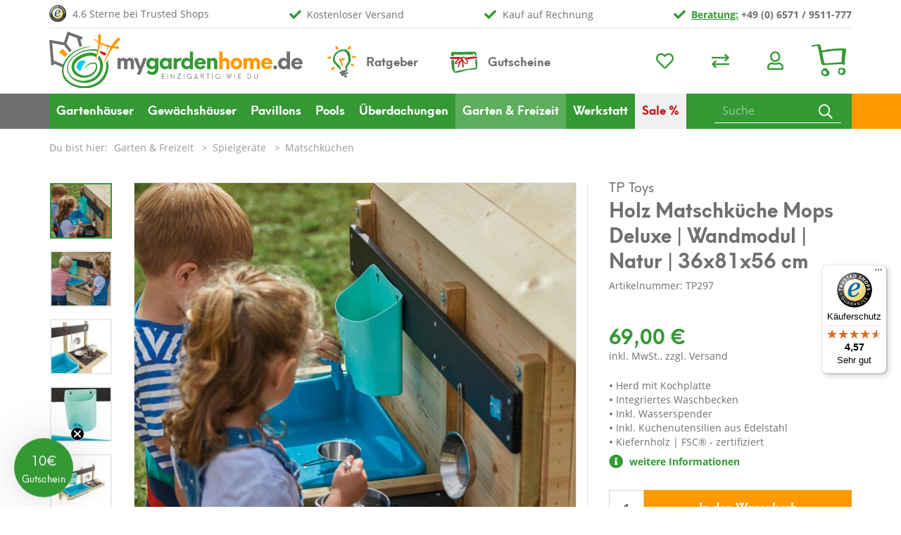

--- FILE ---
content_type: text/html; charset=UTF-8
request_url: https://www.mygardenhome.de/garten-freizeit/spielgeraete/matschkuechen/TP-Toys-Holz-Anbau-fuer-Matschkueche-Deluxe-Natur-36x81x56-cm.html
body_size: 23026
content:
<!DOCTYPE html>
<html lang="de" >
    <head>
                <script>
            window.dataLayer = window.dataLayer || [];
            function gtag() {
                dataLayer.push(arguments);
            }
            gtag("consent", "default", {
                ad_storage: "denied",
                analytics_storage: "denied",
                functionality_storage: "denied",
                personalization_storage: "denied",
                security_storage: "granted",
                wait_for_update: 500,
            });
            gtag("set", "ads_data_redaction", true);
        </script>

                <link rel="dns-prefetch" href="//cdn.findologic.com">
        <link rel="preconnect" href="//cdn.findologic.com">
        <link rel="preconnect" href="https://delivery.consentmanager.net">
        <link rel="preconnect" href="https://cdn.consentmanager.net">
        
                        
        <link rel="preload" as="font" href="https://www.mygardenhome.de/out/mgh2020/src/webfonts/mghIcons.woff2" type="font/woff2" crossorigin="anonymous">

        <link rel="preload" as="font" href="https://www.mygardenhome.de/out/mgh2020/src/webfonts/open-sans-v18-latin-regular.woff2" type="font/woff2" crossorigin="anonymous">
        <link rel="preload" as="font" href="https://www.mygardenhome.de/out/mgh2020/src/webfonts/open-sans-v18-latin-700.woff2" type="font/woff2" crossorigin="anonymous">

        <link rel="preload" as="font" href="https://www.mygardenhome.de/out/mgh2020/src/webfonts/neuehanskendrick-regular.woff2" type="font/woff2" crossorigin="anonymous">
        <link rel="preload" as="font" href="https://www.mygardenhome.de/out/mgh2020/src/webfonts/neuehanskendrick-bold.woff2" type="font/woff2" crossorigin="anonymous">

        
                        <meta http-equiv="X-UA-Compatible" content="IE=edge"><meta name="viewport" content="width=device-width, initial-scale=1, maximum-scale=1, user-scalable=no, shrink-to-fit=no"><meta http-equiv="Content-Type" content="text/html; charset=UTF-8"><title>  TP Toys Holz Matschküche Mops Deluxe | Wandmodul | Natur | 36x81x56 cm mygardenhome </title><script>var dataLayer = [
    {
        "page": {
            "type": "product",
            "title": "TP Toys Holz Matschk\u00fcche Mops Deluxe | Wandmodul | Natur | 36x81x56 cm",
            "cl": "details"
        },
        "userid": false,
        "sessionid": "heaq7p7bc0m0om9ol9q1rt5c9h"
    }
] || [];</script><!-- Google Tag Manager --><script >(function (w, d, s, l, i) {w[l] = w[l] || [];w[l].push({'gtm.start': new Date().getTime(), event: 'gtm.js'});var f = d.getElementsByTagName(s)[0], j = d.createElement(s), dl = l != 'dataLayer' ? '&l=' + l : '';j.async = true;j.src = 'https://www.googletagmanager.com/gtm.js?id=' + i + dl;f.parentNode.insertBefore(j, f);})(window, document, 'script', 'dataLayer', 'GTM-5336T64');</script><!-- End Google Tag Manager --><script>if (undefined === window.EnderecoIntegrator) {window.EnderecoIntegrator = {};}if (!window.EnderecoIntegrator.onLoad) {window.EnderecoIntegrator.onLoad = [];}if (!window.EnderecoIntegrator.$globalFilters) {window.EnderecoIntegrator.$globalFilters = {anyActive: [],anyMissing: [],isModalAreaFree: []};}window.EnderecoIntegrator.$globalFilters.isModalAreaFree.push(function(areaFree, reference) {if (!window.EnderecoIntegrator.ready) {return false;} else {return areaFree;}});function enderecoInitAMS(prefix, config, cb, withDelay = false) {const initializeAMS = () => {const EAO = window.EnderecoIntegrator.initAMS(prefix, config);if (cb) {cb(EAO);}};const executeInit = () => {if (!withDelay) {initializeAMS();} else {setTimeout(initializeAMS, 1000);}};if (window.EnderecoIntegrator.initAMS) {executeInit();} else {window.EnderecoIntegrator.onLoad.push(executeInit);}}</script><meta name="description" content="Matschküche Kinderküche Spielküche &#10003; Inkl. Zubehör aus Edelstahl &#10003; FSC zertifiziertes Holz &#10003; + kostenfreie Lieferung &#8594; Jetzt bestellen"><meta name="keywords" content="Matschküche, Matschküche Kinder, Matschküche Outdoor, Kinderküche, Spielküche, Kinderküche Holz, Spielküche Holz, Kinder Spielküche, Spielküche Kinder, Holzspielzeug, Holzspielzeug Kinder "><meta property="og:site_name" content="https://www.mygardenhome.de/"><meta property="og:title" content="  TP Toys Holz Matschküche Mops Deluxe | Wandmodul | Natur | 36x81x56 cm mygardenhome "><meta property="og:description" content="Matschküche Kinderküche Spielküche &#10003; Inkl. Zubehör aus Edelstahl &#10003; FSC zertifiziertes Holz &#10003; + kostenfreie Lieferung &#8594; Jetzt bestellen"><meta property="og:type" content="product"><meta property="og:image" content="https://www.mygardenhome.de/out/pictures/generated/product/1/850_758_75/TP297_TP_Toys_Spielkueche_Kinderspielkueche_Holz_Lifestyle_2.jpg"><meta property="og:url" content="https://www.mygardenhome.de/garten-freizeit/spielgeraete/matschkuechen/TP-Toys-Holz-Anbau-fuer-Matschkueche-Deluxe-Natur-36x81x56-cm.html"><link rel="canonical" href="https://www.mygardenhome.de/garten-freizeit/spielgeraete/matschkuechen/TP-Toys-Holz-Anbau-fuer-Matschkueche-Deluxe-Natur-36x81x56-cm.html"><!-- iOS Homescreen Icon (version < 4.2)--><link rel="apple-touch-icon-precomposed" media="screen and (resolution: 163dpi)" href="https://www.mygardenhome.de/out/mgh2020/img/favicons/mgh_favicon_512.png" /><!-- iOS Homescreen Icon --><link rel="apple-touch-icon-precomposed" href="https://www.mygardenhome.de/out/mgh2020/img/favicons/mgh_favicon_512.png" /><!-- iPad Homescreen Icon (version < 4.2) --><link rel="apple-touch-icon-precomposed" media="screen and (resolution: 132dpi)" href="https://www.mygardenhome.de/out/mgh2020/img/favicons/mgh_favicon_512.png" /><!-- iPad Homescreen Icon --><link rel="apple-touch-icon-precomposed" sizes="72x72" href="https://www.mygardenhome.de/out/mgh2020/img/favicons/mgh_favicon_512.png" /><!-- iPhone 4 Homescreen Icon (version < 4.2) --><link rel="apple-touch-icon-precomposed" media="screen and (resolution: 326dpi)" href="https://www.mygardenhome.de/out/mgh2020/img/favicons/mgh_favicon_512.png" /><!-- iPhone 4 Homescreen Icon --><link rel="apple-touch-icon-precomposed" sizes="114x114" href="https://www.mygardenhome.de/out/mgh2020/img/favicons/mgh_favicon_512.png" /><!-- new iPad Homescreen Icon and iOS Version > 4.2 --><link rel="apple-touch-icon-precomposed" sizes="144x144" href="https://www.mygardenhome.de/out/mgh2020/img/favicons/mgh_favicon_512.png" /><!-- Windows 8 --><meta name="msapplication-TileColor" content="#339933"> <!-- Kachel-Farbe --><meta name="theme-color" content="#339933"/><meta name="msapplication-TileImage" content="https://www.mygardenhome.de/out/mgh2020/img/favicons/mgh_favicon_512.png"><!-- Fluid --><link rel="fluid-icon" href="https://www.mygardenhome.de/out/mgh2020/img/favicons/mgh_favicon_512.png" title="  TP Toys Holz Matschküche Mops Deluxe | Wandmodul | Natur | 36x81x56 cm mygardenhome " /><!-- Shortcut Icons --><link rel="shortcut icon" href="https://www.mygardenhome.de/out/mgh2020/img/favicons/mgh_favicon.ico?rand=1" type="image/x-icon" /><link rel="icon" href="https://www.mygardenhome.de/out/mgh2020/img/favicons/mgh_favicon_16.png" sizes="16x16" /><link rel="icon" href="https://www.mygardenhome.de/out/mgh2020/img/favicons/mgh_favicon_32.png" sizes="32x32" /><link rel="icon" href="https://www.mygardenhome.de/out/mgh2020/img/favicons/mgh_favicon_48.png" sizes="48x48" /><link rel="icon" href="https://www.mygardenhome.de/out/mgh2020/img/favicons/mgh_favicon_64.png" sizes="64x64" /><link rel="icon" href="https://www.mygardenhome.de/out/mgh2020/img/favicons/mgh_favicon_128.png" sizes="128x128" />        
<script type="text/javascript">
        (function (f,i,n,d,o,l,O,g,I,c){var V=[];var m=f.createElement("style");if(d){V.push(d)}if(c&&I.location.hash.indexOf("#search:")===0){V.push(c)}if(V.length>0){var Z=V.join(",");m.textContent=Z+"{opacity: 0;transition: opacity "+O+" ease-in-out;}."+o+" {opacity: 1 !important;}";I.flRevealContainers=function(){var a=f.querySelectorAll(Z);for(var T=0;T<a.length;T++){a[T].classList.add(o)}};setTimeout(I.flRevealContainers,l)}var W=g+"/config/"+i+"/main.js?usergrouphash="+n;var p=f.createElement("script");p.type="text/javascript";p.async=true;p.src=g+"/config/loader.min.js";var q=f.getElementsByTagName("script")[0];p.setAttribute("data-fl-main",W);q.parentNode.insertBefore(p,q);q.parentNode.insertBefore(m,p)})
    (document,'CC6741343D494F06EC42547690DC8AE4','','.fl-navigation-result','fl-reveal',3000,'.3s','//cdn.findologic.com',window,'.fl-result');</script><script type="text/javascript">window.emos3 = {stored : [],send : function(p){this.stored.push(p);}};</script><script type="text/javascript" src="https://www.mygardenhome.de/out/oepersonalization/emos.js?1768998364"></script><script type="text/javascript" src="https://www.mygardenhome.de/modules/oe/personalization/out/js/econda-recommendations.js"></script>    


                <link rel="stylesheet" type="text/css" href="https://www.mygardenhome.de/modules/oxiddesign/odconfigurator/out/src/css/od_configurator.css" />
<link rel="stylesheet" type="text/css" href="https://www.mygardenhome.de/modules/oxps/easycredit/out/src/css/oxpseasycredit_style.css" />
<link rel="stylesheet" type="text/css" href="https://www.mygardenhome.de/modules/oxps/easycredit/out/src/css/base/jquery-ui.css" />
<link rel="stylesheet" type="text/css" href="https://www.mygardenhome.de/modules/ifabrik/energylabel/out/src/css/ifabrik_energylabel.css" />
<link rel="stylesheet" type="text/css" href="https://www.mygardenhome.de/modules/CodeCommerce/YoutubeDsgvo/out/src/css/youtube.css" />
<link rel="stylesheet" type="text/css" href="https://www.mygardenhome.de/modules/pc/articlequestions/out/src/css/pcarticlequestions.css" />
<link rel="stylesheet" type="text/css" href="https://www.mygardenhome.de/out/mgh2020/src/css/greenweek.min.css?1768998364" />
<link rel="stylesheet" type="text/css" href="https://www.mygardenhome.de/modules/digidesk/dd_slider/out/src/css/flexslider.min.css" />
<link rel="stylesheet" type="text/css" href="https://www.mygardenhome.de/out/mgh2020/src/css/fonts.min.css?1768998364" />
<link rel="stylesheet" type="text/css" href="https://www.mygardenhome.de/out/mgh2020/src/js/libs/slick/slick.css?1768998364" />
<link rel="stylesheet" type="text/css" href="https://www.mygardenhome.de/out/mgh2020/src/js/libs/slick/slick-theme.css?1768998364" />
<link rel="stylesheet" type="text/css" href="https://www.mygardenhome.de/out/mgh2020/src/css/styles.min.css?1768998364" />
<link rel="stylesheet" type="text/css" href="https://www.mygardenhome.de/out/mgh2020/src/css/od_configurator.min.css?1768998364" />
<link rel="stylesheet" type="text/css" href="https://www.mygardenhome.de/modules/osc/amazonpay/out/src/css/amazonpay.min.css?1768998395" />
<link rel="stylesheet" type="text/css" href="https://www.mygardenhome.de/modules/ddoe/visualcms/out/src/css/photoswipe.min.css" />
<link rel="stylesheet" type="text/css" href="https://www.mygardenhome.de/modules/ddoe/visualcms/out/src/css/style.min.css" />
<link rel="stylesheet" type="text/css" href="https://www.mygardenhome.de/modules/osc/paypal/out/src/css/paypal.min.css" />
<link rel="stylesheet" type="text/css" href="https://www.mygardenhome.de/modules/digidesk/dd_trustedshops_features/out/src/css/frontend.min.css" />
<link rel="stylesheet" type="text/css" href="https://www.mygardenhome.de/modules/digidesk/dd_slider/out/src/css/styles.min.css" />
<link rel="stylesheet" type="text/css" href="https://www.mygardenhome.de/modules/digidesk/dd_slider/out/src/css/wave.min.css" />


            </head>
  <!-- OXID eShop Professional Edition, Version 6, Shopping Cart System (c) OXID eSales AG 2003 - 2026 - https://www.oxid-esales.com -->

    <body class="cl-details">
    

            <!-- Google Tag Manager (noscript) --><noscript><iframe src="https://www.googletagmanager.com/ns.html?id=GTM-5336T64"height="0" width="0" style="display:none;visibility:hidden"></iframe></noscript><!-- End Google Tag Manager (noscript) -->    





    <div class="container-fluid">
        <div class="main-row">
                                
    
            








    <div class="container">
    <header id="header" class="header">
            <div class="header-box">
                <div class="container">

                    <div class="row">
                        <div class="logo-col col-9 col-sm-6 col-lg-4">
                            
                                                                                                                                <a href="https://www.mygardenhome.de/index.php?force_sid=heaq7p7bc0m0om9ol9q1rt5c9h&amp;" title="" class="logo-link">
                                    <img src="https://www.mygardenhome.de/out/mgh2020/img/mygardenhome.svg" alt="Startseite" style="height:auto;max-height:93px;" class="logo-img img-fluid">
                                </a>
                            
                        </div>
                        <div class="right-col-wrapper col-3 col-sm-6 col-lg-8">

                                                                                <ul class="usps-col d-none d-lg-flex">
                                <li>4.6 Sterne bei Trusted Shops</li>
                                <li>Kostenloser Versand</li>
                                <li>Kauf auf Rechnung</li>
                                <li><b><a onclick="glr('aHR0cHM6Ly93d3cubXlnYXJkZW5ob21lLmRlL2luZGV4LnBocD9mb3JjZV9zaWQ9aGVhcTdwN2JjMG0wb205b2w5cTFydDVjOWgmYW1wO2NsPWNvbnRhY3Q=');">Beratung:</a> +49 (0) 6571 / 9511-777</b></li>
                            </ul>
                            <div class="bottom-row-wrapper">
                                <div class="advice-col d-none d-lg-block">
                                    <a class="advice-ratgeber" href="/ratgeber">Ratgeber</a>

                                    <a class="advice-voucher" href="/MGHGUTSCHEIN.html">Gutscheine</a>
                                </div>
                                <div class="menus-col">
                                    
                                        <div class="menu-dropdowns">
                                            
                                                                                                
                                            
                                            
                                                                                                
                                            

                                            
                                                                                                                                                                                                                                                    <div class="btn-group service-menu showLogin">
    <a href="https://www.mygardenhome.de/index.php?force_sid=heaq7p7bc0m0om9ol9q1rt5c9h&amp;cl=account_noticelist" class="btn d-none d-sm-inline-block" title="Mein Wunschzettel">
        <i class="fa fa-heart"></i>
            </a>
        <a onclick="glr('aHR0cHM6Ly93d3cubXlnYXJkZW5ob21lLmRlL2luZGV4LnBocD9mb3JjZV9zaWQ9aGVhcTdwN2JjMG0wb205b2w5cTFydDVjOWgmYW1wO2NsPWNvbXBhcmU=');" class="btn d-none d-sm-inline-block" title="Mein Artikelvergleich">
        <i class="fa fa-exchange"></i>
            </a>
    <button type="button" aria-label="Usercenter" class="btn dropdown-toggle" data-toggle="dropdown" data-href="https://www.mygardenhome.de/index.php?force_sid=heaq7p7bc0m0om9ol9q1rt5c9h&amp;cl=account" title="Anmelden">
        
            <i class="fa fa-user"></i>
        
    </button>
    <ul class="dropdown-menu dropdown-menu-right login-menu">
        
            <li>
                <div class="row">
                    <div class="col-12 col-sm-5 order-1 order-md-2">
                        <div class="service-menu-box clearfix">
                            <div class="topPopList">
    
        <span class="lead">Konto</span>
        <div class="flyoutBox">
            <ul id="services" class="list-unstyled">
                
                    <li>
                                                <a onclick="glr('aHR0cHM6Ly93d3cubXlnYXJkZW5ob21lLmRlL2luZGV4LnBocD9mb3JjZV9zaWQ9aGVhcTdwN2JjMG0wb205b2w5cTFydDVjOWgmYW1wO2NsPWFjY291bnQ=');">Mein Konto</a>
                    </li>
                                                                <li>
                            <a onclick="glr('aHR0cHM6Ly93d3cubXlnYXJkZW5ob21lLmRlL2luZGV4LnBocD9mb3JjZV9zaWQ9aGVhcTdwN2JjMG0wb205b2w5cTFydDVjOWgmYW1wO2NsPWNvbXBhcmU=');">Mein Artikelvergleich</a>                         </li>
                                        <li>
                        <a href="https://www.mygardenhome.de/index.php?force_sid=heaq7p7bc0m0om9ol9q1rt5c9h&amp;cl=account_noticelist"><span>Mein Merkzettel</span></a>
                                            </li>
                                                                            
            </ul>
        </div>
    
</div>                                                    </div>
                    </div>
                                            <div class="col-12 col-sm-7 order-2 order-md-1">
                            <div class="service-menu-box clearfix">
                                    <form class="form" id="login" name="login" action="https://www.mygardenhome.de/index.php?force_sid=heaq7p7bc0m0om9ol9q1rt5c9h&amp;" method="post">
        <div id="loginBox" class="loginBox" >
            <input type="hidden" name="stoken" value="23855128" /><input type="hidden" name="sid" value="heaq7p7bc0m0om9ol9q1rt5c9h" />
<input type="hidden" name="lang" value="0" />
            <input type="hidden" name="cnid" value="45b885506b967ebd6f207806d9b030f1" />
<input type="hidden" name="listtype" value="list" />
<input type="hidden" name="actcontrol" value="details" />

            <input type="hidden" name="fnc" value="login_noredirect">
            <input type="hidden" name="cl" value="details">
                        <input type="hidden" name="pgNr" value="0">
            <input type="hidden" name="CustomError" value="loginBoxErrors">
                            <input type="hidden" name="anid" value="392f8b008d09c602813d08cfe110abe0">
            
            <span class="lead">Anmelden</span>

            <div class="form-group">
                <input id="loginEmail" type="email" name="lgn_usr" autocomplete="email" value="" class="form-control" placeholder="E-Mail-Adresse" title="E-Mail-Adresse">
            </div>

            <div class="form-group">
                <div class="input-group">
                    <input id="loginPasword" type="password" name="lgn_pwd" autocomplete="current-password" class="form-control" value="" placeholder="Passwort" title="Passwort">
                    <span class="input-group-append">
                        <a class="forgotPasswordOpener btn btn-tertiary" href="https://www.mygardenhome.de/index.php?force_sid=heaq7p7bc0m0om9ol9q1rt5c9h&amp;cl=forgotpwd" title="Passwort vergessen?">?</a>
                    </span>
                </div>
            </div>

            
            <button type="submit" class="btn btn-primary">Anmelden</button>

                            <a class="btn" id="registerLink" role="button" href="https://www.mygardenhome.de/index.php?force_sid=heaq7p7bc0m0om9ol9q1rt5c9h&amp;cl=register" title="Registrieren">Registrieren</a>
            
            

        </div>
    </form>
                            </div>
                        </div>
                                    </div>
            </li>
        
    </ul>
</div>
                                            

                                            
                                                                                                                                                                                                                                                    <div class="btn-group minibasket-menu">
    <button type="button" aria-label="Minibasket" class="btn dropdown-toggle" data-toggle="dropdown" data-href="https://www.mygardenhome.de/index.php?force_sid=heaq7p7bc0m0om9ol9q1rt5c9h&amp;cl=basket">
        
            <img src="https://www.mygardenhome.de/out/mgh2020/img/warenkorb.svg" alt="Warenkorb" class="basket">
                    
    </button>
    <ul class="dropdown-menu dropdown-menu-right">
            

            <li>
                <div class="row">
                    <div class="col-12 ml-auto">
                        <div class="minibasket-menu-box">
                            

            
            <div class="alert alert-info">Der Warenkorb ist leer.</div>
        
    
                        </div>
                    </div>
                </div>
            </li>
        
    <div id="oxpseasycredit-example-minibasket"></div>
        

    </ul>
</div>
                                            
                                        </div>
                                    
                                </div>
                            </div>
                                                </div>
                    </div>
                </div>
            </div>

                                                            
                                    
                                <div class="container header-navigation-wrapper">
                    <div class="header-navigation-bar greenweek">
                        
                            <nav id="mainnav" class="navbar navbar-expand-lg navbar-light" role="navigation">
            <div class="container">
            
                
                    <div class="navbar-header justify-content-start">
                        <button class="navbar-toggler collapsed" type="button" data-toggle="collapse" data-target=".navbar-main-collapse" aria-controls="navbarSupportedContent" aria-expanded="false" aria-label="Toggle navigation">
                            <span class="burger">
                                <span class="burger-box">
                                    <span class="burger-inner"></span>
                                </span>
                            </span>
                            <span class="navbar-toggler-label">
                                Menü
                            </span>
                        </button>
                    </div>
                
                <div class="collapse navbar-collapse navbar-main-collapse" id="navbarSupportedContent">
                    <ul id="main-navigation" class="navbar-nav nav">
                        <li class="d-lg-none advice-col">
                            <span><a class="advice-ratgeber" href="/ratgeber"><b>Ratgeber</b></a></span>
                            <span><a class="advice-voucher" href="/gutschein"><b>Gutscheine</b></a></span>
                        </li>
                                                                                                                                                     
                                    <li class="nav-item dropdown">
                                        <a class="nav-link" href="https://www.mygardenhome.de/gartenhaeuser/?force_sid=heaq7p7bc0m0om9ol9q1rt5c9h" data-toggle="dropdown">
                                            Gartenhäuser <i class="fa fa-angle-down"></i>                                        </a>

                                                                                    <div class="dropdown-menu">
                                                <ul class="row">
                                                                                                        <li class="d-lg-none">
                                                        <a class="dropdown-link level-two" href="https://www.mygardenhome.de/gartenhaeuser/?force_sid=heaq7p7bc0m0om9ol9q1rt5c9h">Alle anzeigen <i class="fas fa-angle-right-solid"></i></a>
                                                    </li>
                                                                                                                                                                                                                                                                                                                                            

                                                                <li class="dropdown-item col-12 col-lg-4 col-xl-3">
                                                                                                                                            <a title="" class="dropdown-link level-two" href="https://www.mygardenhome.de/gartenhaeuser/art/?force_sid=heaq7p7bc0m0om9ol9q1rt5c9h">Gartenhaus nach Art <i class="fas fa-angle-right-solid"></i></a>
                                                                    
                                                                                                                                            <ul>
                                                                                                                                                                                                                                                <li class="dropdown-item col-12 col-lg-4 col-xl-3">
                                                                                        <a class="dropdown-link" href="https://www.mygardenhome.de/gartenhaeuser/art/moderne-gartenhaeuser/?force_sid=heaq7p7bc0m0om9ol9q1rt5c9h">Gartenhaus modern</a>
                                                                                    </li>
                                                                                                                                                                                                                                                                                                                                <li class="dropdown-item col-12 col-lg-4 col-xl-3">
                                                                                        <a class="dropdown-link" href="https://www.mygardenhome.de/gartenhaeuser/art/kleine-gartenhaeuser/?force_sid=heaq7p7bc0m0om9ol9q1rt5c9h">Gartenhaus klein</a>
                                                                                    </li>
                                                                                                                                                                                                                                                                                                                                <li class="dropdown-item col-12 col-lg-4 col-xl-3">
                                                                                        <a class="dropdown-link" href="https://www.mygardenhome.de/gartenhaeuser/art/grosse-gartenhaeuser/?force_sid=heaq7p7bc0m0om9ol9q1rt5c9h">Gartenhaus groß</a>
                                                                                    </li>
                                                                                                                                                                                                                                                                                                                                <li class="dropdown-item col-12 col-lg-4 col-xl-3">
                                                                                        <a class="dropdown-link" href="https://www.mygardenhome.de/gartenhaeuser/art/gartenhaeuser-kinder/?force_sid=heaq7p7bc0m0om9ol9q1rt5c9h">Gartenhaus für Kinder </a>
                                                                                    </li>
                                                                                                                                                                                                                                    </ul>
                                                                    
                                                                </li>

                                                                                                                                                                                                                                                                                            

                                                                <li class="dropdown-item col-12 col-lg-4 col-xl-3">
                                                                                                                                            <a title="" class="dropdown-link level-two" href="https://www.mygardenhome.de/geraetehaeuser/?force_sid=heaq7p7bc0m0om9ol9q1rt5c9h">Gerätehaus nach Art <i class="fas fa-angle-right-solid"></i></a>
                                                                    
                                                                                                                                            <ul>
                                                                                                                                                                                                                                                <li class="dropdown-item col-12 col-lg-4 col-xl-3">
                                                                                        <a class="dropdown-link" href="https://www.mygardenhome.de/geraetehaeuser/geraetehaus-mit-boden/?force_sid=heaq7p7bc0m0om9ol9q1rt5c9h">Gerätehaus mit Boden</a>
                                                                                    </li>
                                                                                                                                                                                                                                                                                                                                <li class="dropdown-item col-12 col-lg-4 col-xl-3">
                                                                                        <a class="dropdown-link" href="https://www.mygardenhome.de/geraetehaeuser/modernes-geraetehaus/?force_sid=heaq7p7bc0m0om9ol9q1rt5c9h">Modernes Gerätehaus</a>
                                                                                    </li>
                                                                                                                                                                                                                                                                                                                                <li class="dropdown-item col-12 col-lg-4 col-xl-3">
                                                                                        <a class="dropdown-link" href="https://www.mygardenhome.de/geraetehaeuser/anlehngeraetehaus/?force_sid=heaq7p7bc0m0om9ol9q1rt5c9h">Anlehngerätehaus</a>
                                                                                    </li>
                                                                                                                                                                                                                                                                                                                                <li class="dropdown-item col-12 col-lg-4 col-xl-3">
                                                                                        <a class="dropdown-link" href="https://www.mygardenhome.de/geraetehaeuser/schuppen/?force_sid=heaq7p7bc0m0om9ol9q1rt5c9h">Geräteschuppen</a>
                                                                                    </li>
                                                                                                                                                                                                                                    </ul>
                                                                    
                                                                </li>

                                                                                                                                                                                                                                                                                            

                                                                <li class="dropdown-item col-12 col-lg-4 col-xl-3">
                                                                                                                                            <span class="dropdown-link">nach Material</span>
                                                                    
                                                                                                                                            <ul>
                                                                                                                                                                                                                                                <li class="dropdown-item col-12 col-lg-4 col-xl-3">
                                                                                        <a class="dropdown-link" href="https://www.mygardenhome.de/gartenhaeuser/material/holz/?force_sid=heaq7p7bc0m0om9ol9q1rt5c9h">Gartenhäuser aus Holz</a>
                                                                                    </li>
                                                                                                                                                                                                                                                                                                                                <li class="dropdown-item col-12 col-lg-4 col-xl-3">
                                                                                        <a class="dropdown-link" href="https://www.mygardenhome.de/gartenhaeuser/material/kunststoff/?force_sid=heaq7p7bc0m0om9ol9q1rt5c9h">Gartenhäuser aus Kunststoff</a>
                                                                                    </li>
                                                                                                                                                                                                                                                                                                                                <li class="dropdown-item col-12 col-lg-4 col-xl-3">
                                                                                        <a class="dropdown-link" href="https://www.mygardenhome.de/geraetehaeuser/metall/?force_sid=heaq7p7bc0m0om9ol9q1rt5c9h">Gerätehäuser aus Metall</a>
                                                                                    </li>
                                                                                                                                                                                                                                                                                                                                <li class="dropdown-item col-12 col-lg-4 col-xl-3">
                                                                                        <a class="dropdown-link" href="https://www.mygardenhome.de/geraetehaeuser/kunststoff/?force_sid=heaq7p7bc0m0om9ol9q1rt5c9h">Gerätehäuser aus Kunststoff</a>
                                                                                    </li>
                                                                                                                                                                                                                                                                                                                                <li class="dropdown-item col-12 col-lg-4 col-xl-3">
                                                                                        <a class="dropdown-link" href="https://www.mygardenhome.de/geraetehaeuser/blechschuppen/?force_sid=heaq7p7bc0m0om9ol9q1rt5c9h">Blechschuppen</a>
                                                                                    </li>
                                                                                                                                                                                                                                                                                                                                <li class="dropdown-item col-12 col-lg-4 col-xl-3">
                                                                                        <a class="dropdown-link" href="https://www.mygardenhome.de/geraetehaeuser/folie/?force_sid=heaq7p7bc0m0om9ol9q1rt5c9h">Foliengerätehäuser </a>
                                                                                    </li>
                                                                                                                                                                                                                                    </ul>
                                                                    
                                                                </li>

                                                                                                                                                                                                                                                                                            

                                                                <li class="dropdown-item col-12 col-lg-4 col-xl-3">
                                                                                                                                            <span class="dropdown-link">Beliebte Größen </span>
                                                                    
                                                                                                                                            <ul>
                                                                                                                                                                                                                                                <li class="dropdown-item col-12 col-lg-4 col-xl-3">
                                                                                        <a class="dropdown-link" href="https://www.mygardenhome.de/gartenhaeuser/beliebte-groessen/2x2-m/?force_sid=heaq7p7bc0m0om9ol9q1rt5c9h">2x2 m</a>
                                                                                    </li>
                                                                                                                                                                                                                                                                                                                                <li class="dropdown-item col-12 col-lg-4 col-xl-3">
                                                                                        <a class="dropdown-link" href="https://www.mygardenhome.de/gartenhaeuser/beliebte-groessen/2x3-m/?force_sid=heaq7p7bc0m0om9ol9q1rt5c9h">2x3 m</a>
                                                                                    </li>
                                                                                                                                                                                                                                                                                                                                <li class="dropdown-item col-12 col-lg-4 col-xl-3">
                                                                                        <a class="dropdown-link" href="https://www.mygardenhome.de/gartenhaeuser/beliebte-groessen/2-5x3-m/?force_sid=heaq7p7bc0m0om9ol9q1rt5c9h">2,5x3 m</a>
                                                                                    </li>
                                                                                                                                                                                                                                                                                                                                <li class="dropdown-item col-12 col-lg-4 col-xl-3">
                                                                                        <a class="dropdown-link" href="https://www.mygardenhome.de/gartenhaeuser/beliebte-groessen/3x3-m/?force_sid=heaq7p7bc0m0om9ol9q1rt5c9h">3x3 m</a>
                                                                                    </li>
                                                                                                                                                                                                                                                                                                                                <li class="dropdown-item col-12 col-lg-4 col-xl-3">
                                                                                        <a class="dropdown-link" href="https://www.mygardenhome.de/gartenhaeuser/beliebte-groessen/3x4-m/?force_sid=heaq7p7bc0m0om9ol9q1rt5c9h">3x4 m</a>
                                                                                    </li>
                                                                                                                                                                                                                                                                                                                                <li class="dropdown-item col-12 col-lg-4 col-xl-3">
                                                                                        <a class="dropdown-link" href="https://www.mygardenhome.de/gartenhaeuser/beliebte-groessen/4-m/?force_sid=heaq7p7bc0m0om9ol9q1rt5c9h">&gt;4 m</a>
                                                                                    </li>
                                                                                                                                                                                                                                    </ul>
                                                                    
                                                                </li>

                                                                                                                                                                                                                                                                                            

                                                                <li class="dropdown-item col-12 col-lg-4 col-xl-3">
                                                                                                                                            <span class="dropdown-link">Dachform</span>
                                                                    
                                                                                                                                            <ul>
                                                                                                                                                                                                                                                <li class="dropdown-item col-12 col-lg-4 col-xl-3">
                                                                                        <a class="dropdown-link" href="https://www.mygardenhome.de/gartenhaeuser/dachform/pultdach/?force_sid=heaq7p7bc0m0om9ol9q1rt5c9h">Pultdach</a>
                                                                                    </li>
                                                                                                                                                                                                                                                                                                                                <li class="dropdown-item col-12 col-lg-4 col-xl-3">
                                                                                        <a class="dropdown-link" href="https://www.mygardenhome.de/gartenhaeuser/dachform/satteldach/?force_sid=heaq7p7bc0m0om9ol9q1rt5c9h">Satteldach</a>
                                                                                    </li>
                                                                                                                                                                                                                                    </ul>
                                                                    
                                                                </li>

                                                                                                                                                                                                                                                                                            

                                                                <li class="dropdown-item col-12 col-lg-4 col-xl-3">
                                                                                                                                            <a title="" class="dropdown-link level-two" href="https://www.mygardenhome.de/geraetehaeuser/zubehoer/?force_sid=heaq7p7bc0m0om9ol9q1rt5c9h">Gartenhaus Zubehör <i class="fas fa-angle-right-solid"></i></a>
                                                                    
                                                                    
                                                                </li>

                                                                                                            
                                                                                                                                                                <li class="dropdown-item col-12 text-center"><a class="btn btn-primary d-none d-lg-inline-block" href="https://www.mygardenhome.de/gartenhaeuser/?force_sid=heaq7p7bc0m0om9ol9q1rt5c9h"><i class="fas fa-th"></i>Zeige alles zum Thema Gartenhäuser</a></li>
                                                                                                    </ul>
                                            </div>
                                                                            </li>
                                                                                                                                
                                    <li class="nav-item dropdown">
                                        <a class="nav-link" href="https://www.mygardenhome.de/gewaechshaeuser/?force_sid=heaq7p7bc0m0om9ol9q1rt5c9h" data-toggle="dropdown">
                                            Gewächshäuser <i class="fa fa-angle-down"></i>                                        </a>

                                                                                    <div class="dropdown-menu">
                                                <ul class="row">
                                                                                                        <li class="d-lg-none">
                                                        <a class="dropdown-link level-two" href="https://www.mygardenhome.de/gewaechshaeuser/?force_sid=heaq7p7bc0m0om9ol9q1rt5c9h">Alle anzeigen <i class="fas fa-angle-right-solid"></i></a>
                                                    </li>
                                                                                                                                                                                                                                                                                                                                            

                                                                <li class="dropdown-item col-12 col-lg-4 col-xl-3">
                                                                                                                                            <span class="dropdown-link">Art</span>
                                                                    
                                                                                                                                            <ul>
                                                                                                                                                                                                                                                <li class="dropdown-item col-12 col-lg-4 col-xl-3">
                                                                                        <a class="dropdown-link" href="https://www.mygardenhome.de/gewaechshaeuser/art/gewaechshaeus-klein/?force_sid=heaq7p7bc0m0om9ol9q1rt5c9h">Kleine Gewächshäuser</a>
                                                                                    </li>
                                                                                                                                                                                                                                                                                                                                <li class="dropdown-item col-12 col-lg-4 col-xl-3">
                                                                                        <a class="dropdown-link" href="https://www.mygardenhome.de/gewaechshaeuser/weitere-kategorien/balkon-gewaechshaus/?force_sid=heaq7p7bc0m0om9ol9q1rt5c9h">Balkon Gewächshäuser</a>
                                                                                    </li>
                                                                                                                                                                                                                                                                                                                                <li class="dropdown-item col-12 col-lg-4 col-xl-3">
                                                                                        <a class="dropdown-link" href="https://www.mygardenhome.de/gewaechshaeuser/art/gewaechshaeus-gross/?force_sid=heaq7p7bc0m0om9ol9q1rt5c9h">Große Gewächshäuser</a>
                                                                                    </li>
                                                                                                                                                                                                                                                                                                                                <li class="dropdown-item col-12 col-lg-4 col-xl-3">
                                                                                        <a class="dropdown-link" href="https://www.mygardenhome.de/gewaechshaeuser/art/mit-fundament/?force_sid=heaq7p7bc0m0om9ol9q1rt5c9h">Gewächshäuser mit Fundament</a>
                                                                                    </li>
                                                                                                                                                                                                                                                                                                                                <li class="dropdown-item col-12 col-lg-4 col-xl-3">
                                                                                        <a class="dropdown-link" href="https://www.mygardenhome.de/gewaechshaeuser/art/orangerie-gewaechshaus/?force_sid=heaq7p7bc0m0om9ol9q1rt5c9h">Orangerie Gewächshaus</a>
                                                                                    </li>
                                                                                                                                                                                                                                                                                                                                <li class="dropdown-item col-12 col-lg-4 col-xl-3">
                                                                                        <a class="dropdown-link" href="https://www.mygardenhome.de/gewaechshaeuser/art/tomatenhaus/?force_sid=heaq7p7bc0m0om9ol9q1rt5c9h">Tomatenhaus</a>
                                                                                    </li>
                                                                                                                                                                                                                                                                                                                                <li class="dropdown-item col-12 col-lg-4 col-xl-3">
                                                                                        <a class="dropdown-link" href="https://www.mygardenhome.de/gewaechshaeuser/art/anlehnvariante/?force_sid=heaq7p7bc0m0om9ol9q1rt5c9h">Anlehngewächshäuser</a>
                                                                                    </li>
                                                                                                                                                                                                                                    </ul>
                                                                    
                                                                </li>

                                                                                                                                                                                                                                                                                            

                                                                <li class="dropdown-item col-12 col-lg-4 col-xl-3">
                                                                                                                                            <span class="dropdown-link">Material</span>
                                                                    
                                                                                                                                            <ul>
                                                                                                                                                                                                                                                <li class="dropdown-item col-12 col-lg-4 col-xl-3">
                                                                                        <a class="dropdown-link" href="https://www.mygardenhome.de/gewaechshaeuser/material/kunststoff/?force_sid=heaq7p7bc0m0om9ol9q1rt5c9h">Kunststoff Gewächshäuser</a>
                                                                                    </li>
                                                                                                                                                                                                                                                                                                                                <li class="dropdown-item col-12 col-lg-4 col-xl-3">
                                                                                        <a class="dropdown-link" href="https://www.mygardenhome.de/gewaechshaeuser/material/folie/?force_sid=heaq7p7bc0m0om9ol9q1rt5c9h">Foliengewächshäuser</a>
                                                                                    </li>
                                                                                                                                                                                                                                                                                                                                <li class="dropdown-item col-12 col-lg-4 col-xl-3">
                                                                                        <a class="dropdown-link" href="https://www.mygardenhome.de/gewaechshaeuser/material/aluminium/?force_sid=heaq7p7bc0m0om9ol9q1rt5c9h">Aluminium Gewächshäuser</a>
                                                                                    </li>
                                                                                                                                                                                                                                                                                                                                <li class="dropdown-item col-12 col-lg-4 col-xl-3">
                                                                                        <a class="dropdown-link" href="https://www.mygardenhome.de/gewaechshaeuser/material/glas/?force_sid=heaq7p7bc0m0om9ol9q1rt5c9h">Glas Gewächshäuser</a>
                                                                                    </li>
                                                                                                                                                                                                                                                                                                                                <li class="dropdown-item col-12 col-lg-4 col-xl-3">
                                                                                        <a class="dropdown-link" href="https://www.mygardenhome.de/gewaechshaeuser/material/gewaechshaus-aus-holz/?force_sid=heaq7p7bc0m0om9ol9q1rt5c9h">Gewächshaus aus Holz</a>
                                                                                    </li>
                                                                                                                                                                                                                                    </ul>
                                                                    
                                                                </li>

                                                                                                                                                                                                                                                                                            

                                                                <li class="dropdown-item col-12 col-lg-4 col-xl-3">
                                                                                                                                            <a title="" class="dropdown-link level-two" href="https://www.mygardenhome.de/hochbeete/?force_sid=heaq7p7bc0m0om9ol9q1rt5c9h">Hochbeete <i class="fas fa-angle-right-solid"></i></a>
                                                                    
                                                                                                                                            <ul>
                                                                                                                                                                                                                                                                                                                                                                                                            <li class="dropdown-item col-12 col-lg-4 col-xl-3">
                                                                                        <a class="dropdown-link" href="https://www.mygardenhome.de/hochbeete/Hochbeete-aus-Holz/?force_sid=heaq7p7bc0m0om9ol9q1rt5c9h">Hochbeete aus Holz</a>
                                                                                    </li>
                                                                                                                                                                                                                                                                                                                                <li class="dropdown-item col-12 col-lg-4 col-xl-3">
                                                                                        <a class="dropdown-link" href="https://www.mygardenhome.de/hochbeete/Hochbeete-aus-Metall/?force_sid=heaq7p7bc0m0om9ol9q1rt5c9h">Hochbeete aus Metall</a>
                                                                                    </li>
                                                                                                                                                                                                                                                                                                                                <li class="dropdown-item col-12 col-lg-4 col-xl-3">
                                                                                        <a class="dropdown-link" href="https://www.mygardenhome.de/hochbeete/Balkon-Hochbeet/?force_sid=heaq7p7bc0m0om9ol9q1rt5c9h">Balkon Hochbeet</a>
                                                                                    </li>
                                                                                                                                                                                                                                                                                                                                <li class="dropdown-item col-12 col-lg-4 col-xl-3">
                                                                                        <a class="dropdown-link" href="https://www.mygardenhome.de/hochbeete/hochbeet-mit-fruehbeetaufsatz/?force_sid=heaq7p7bc0m0om9ol9q1rt5c9h">Hochbeet mit Frühbeetaufsatz</a>
                                                                                    </li>
                                                                                                                                                                                                                                                                                                                                                                                                                                                                                            <li class="dropdown-item col-12 col-lg-4 col-xl-3">
                                                                                        <a class="dropdown-link" href="https://www.mygardenhome.de/hochbeete/hochbeet-zubehoer/?force_sid=heaq7p7bc0m0om9ol9q1rt5c9h">Hochbeet Zubehör</a>
                                                                                    </li>
                                                                                                                                                                                                                                                                                                                                                                                                </ul>
                                                                    
                                                                </li>

                                                                                                                                                                                                                                                                                            

                                                                <li class="dropdown-item col-12 col-lg-4 col-xl-3">
                                                                                                                                            <a title="" class="dropdown-link level-two" href="https://www.mygardenhome.de/gewaechshaeuser/weitere-kategorien/?force_sid=heaq7p7bc0m0om9ol9q1rt5c9h">Gewächshaus Zubehör <i class="fas fa-angle-right-solid"></i></a>
                                                                    
                                                                                                                                            <ul>
                                                                                                                                                                                                                                                <li class="dropdown-item col-12 col-lg-4 col-xl-3">
                                                                                        <a class="dropdown-link" href="https://www.mygardenhome.de/gewaechshaeuser/weitere-kategorien/belueftung/?force_sid=heaq7p7bc0m0om9ol9q1rt5c9h">Belüftung</a>
                                                                                    </li>
                                                                                                                                                                                                                                                                                                                                <li class="dropdown-item col-12 col-lg-4 col-xl-3">
                                                                                        <a class="dropdown-link" href="https://www.mygardenhome.de/gewaechshaeuser/weitere-kategorien/pflanztische/?force_sid=heaq7p7bc0m0om9ol9q1rt5c9h">Pflanztische</a>
                                                                                    </li>
                                                                                                                                                                                                                                                                                                                                <li class="dropdown-item col-12 col-lg-4 col-xl-3">
                                                                                        <a class="dropdown-link" href="https://www.mygardenhome.de/gewaechshaeuser/weitere-kategorien/ueberwinterung/?force_sid=heaq7p7bc0m0om9ol9q1rt5c9h">Überwinterung</a>
                                                                                    </li>
                                                                                                                                                                                                                                                                                                                                <li class="dropdown-item col-12 col-lg-4 col-xl-3">
                                                                                        <a class="dropdown-link" href="https://www.mygardenhome.de/gewaechshaeuser/weitere-kategorien/gewaechshausregal/?force_sid=heaq7p7bc0m0om9ol9q1rt5c9h">Gewächshausregal</a>
                                                                                    </li>
                                                                                                                                                                                                                                                                                                                                <li class="dropdown-item col-12 col-lg-4 col-xl-3">
                                                                                        <a class="dropdown-link" href="https://www.mygardenhome.de/gewaechshaeuser/weitere-kategorien/zubehoer/?force_sid=heaq7p7bc0m0om9ol9q1rt5c9h">weiteres Zubehör</a>
                                                                                    </li>
                                                                                                                                                                                                                                    </ul>
                                                                    
                                                                </li>

                                                                                                            
                                                                                                                                                                <li class="dropdown-item col-12 text-center"><a class="btn btn-primary d-none d-lg-inline-block" href="https://www.mygardenhome.de/gewaechshaeuser/?force_sid=heaq7p7bc0m0om9ol9q1rt5c9h"><i class="fas fa-th"></i>Zeige alles zum Thema Gewächshäuser</a></li>
                                                                                                    </ul>
                                            </div>
                                                                            </li>
                                                                                                                                
                                    <li class="nav-item dropdown">
                                        <a class="nav-link" href="https://www.mygardenhome.de/pavillons/?force_sid=heaq7p7bc0m0om9ol9q1rt5c9h" data-toggle="dropdown">
                                            Pavillons <i class="fa fa-angle-down"></i>                                        </a>

                                                                                    <div class="dropdown-menu">
                                                <ul class="row">
                                                                                                        <li class="d-lg-none">
                                                        <a class="dropdown-link level-two" href="https://www.mygardenhome.de/pavillons/?force_sid=heaq7p7bc0m0om9ol9q1rt5c9h">Alle anzeigen <i class="fas fa-angle-right-solid"></i></a>
                                                    </li>
                                                                                                                                                                                                                                                                                                                                            

                                                                <li class="dropdown-item col-12 col-lg-4 col-xl-3">
                                                                                                                                            <span class="dropdown-link">Art</span>
                                                                    
                                                                                                                                            <ul>
                                                                                                                                                                                                                                                <li class="dropdown-item col-12 col-lg-4 col-xl-3">
                                                                                        <a class="dropdown-link" href="https://www.mygardenhome.de/pavillons/art/anbau/?force_sid=heaq7p7bc0m0om9ol9q1rt5c9h">Anbaupavillons</a>
                                                                                    </li>
                                                                                                                                                                                                                                                                                                                                <li class="dropdown-item col-12 col-lg-4 col-xl-3">
                                                                                        <a class="dropdown-link" href="https://www.mygardenhome.de/pavillons/art/gartenpavillons/?force_sid=heaq7p7bc0m0om9ol9q1rt5c9h">Gartenpavillons</a>
                                                                                    </li>
                                                                                                                                                                                                                                                                                                                                <li class="dropdown-item col-12 col-lg-4 col-xl-3">
                                                                                        <a class="dropdown-link" href="https://www.mygardenhome.de/pavillons/art/grillpavillons/?force_sid=heaq7p7bc0m0om9ol9q1rt5c9h">Grillpavillons</a>
                                                                                    </li>
                                                                                                                                                                                                                                                                                                                                <li class="dropdown-item col-12 col-lg-4 col-xl-3">
                                                                                        <a class="dropdown-link" href="https://www.mygardenhome.de/pavillons/art/faltpavillons/?force_sid=heaq7p7bc0m0om9ol9q1rt5c9h">Faltpavillons</a>
                                                                                    </li>
                                                                                                                                                                                                                                                                                                                                <li class="dropdown-item col-12 col-lg-4 col-xl-3">
                                                                                        <a class="dropdown-link" href="https://www.mygardenhome.de/pavillons/art/pergola/?force_sid=heaq7p7bc0m0om9ol9q1rt5c9h">Pergola</a>
                                                                                    </li>
                                                                                                                                                                                                                                                                                                                                <li class="dropdown-item col-12 col-lg-4 col-xl-3">
                                                                                        <a class="dropdown-link" href="https://www.mygardenhome.de/pavillons/art/holzoptik/?force_sid=heaq7p7bc0m0om9ol9q1rt5c9h">Pavillons in Holzoptik</a>
                                                                                    </li>
                                                                                                                                                                                                                                                                                                                                                                                                </ul>
                                                                    
                                                                </li>

                                                                                                                                                                                                                                                                                            

                                                                <li class="dropdown-item col-12 col-lg-4 col-xl-3">
                                                                                                                                            <span class="dropdown-link">Material</span>
                                                                    
                                                                                                                                            <ul>
                                                                                                                                                                                                                                                <li class="dropdown-item col-12 col-lg-4 col-xl-3">
                                                                                        <a class="dropdown-link" href="https://www.mygardenhome.de/pavillons/material/holz/?force_sid=heaq7p7bc0m0om9ol9q1rt5c9h">Pavillons aus Holz</a>
                                                                                    </li>
                                                                                                                                                                                                                                                                                                                                <li class="dropdown-item col-12 col-lg-4 col-xl-3">
                                                                                        <a class="dropdown-link" href="https://www.mygardenhome.de/pavillons/material/metall/?force_sid=heaq7p7bc0m0om9ol9q1rt5c9h">Pavillons aus Metall</a>
                                                                                    </li>
                                                                                                                                                                                                                                                                                                                                <li class="dropdown-item col-12 col-lg-4 col-xl-3">
                                                                                        <a class="dropdown-link" href="https://www.mygardenhome.de/pavillons/material/aluminium/?force_sid=heaq7p7bc0m0om9ol9q1rt5c9h">Pavillons aus Aluminium</a>
                                                                                    </li>
                                                                                                                                                                                                                                                                                                                                <li class="dropdown-item col-12 col-lg-4 col-xl-3">
                                                                                        <a class="dropdown-link" href="https://www.mygardenhome.de/pavillons/material/stahl/?force_sid=heaq7p7bc0m0om9ol9q1rt5c9h">Pavillons aus Stahl</a>
                                                                                    </li>
                                                                                                                                                                                                                                    </ul>
                                                                    
                                                                </li>

                                                                                                                                                                                                                                                                                            

                                                                <li class="dropdown-item col-12 col-lg-4 col-xl-3">
                                                                                                                                            <span class="dropdown-link">beliebte Größen</span>
                                                                    
                                                                                                                                            <ul>
                                                                                                                                                                                                                                                <li class="dropdown-item col-12 col-lg-4 col-xl-3">
                                                                                        <a class="dropdown-link" href="https://www.mygardenhome.de/pavillons/beliebte-groessen/3x3-m/?force_sid=heaq7p7bc0m0om9ol9q1rt5c9h">3x3 m</a>
                                                                                    </li>
                                                                                                                                                                                                                                                                                                                                <li class="dropdown-item col-12 col-lg-4 col-xl-3">
                                                                                        <a class="dropdown-link" href="https://www.mygardenhome.de/pavillons/beliebte-groessen/3-5x3-5-m/?force_sid=heaq7p7bc0m0om9ol9q1rt5c9h">3,5x3,5 m</a>
                                                                                    </li>
                                                                                                                                                                                                                                                                                                                                <li class="dropdown-item col-12 col-lg-4 col-xl-3">
                                                                                        <a class="dropdown-link" href="https://www.mygardenhome.de/pavillons/beliebte-groessen/3x4-m/?force_sid=heaq7p7bc0m0om9ol9q1rt5c9h">Pavillon 3x4 m</a>
                                                                                    </li>
                                                                                                                                                                                                                                                                                                                                <li class="dropdown-item col-12 col-lg-4 col-xl-3">
                                                                                        <a class="dropdown-link" href="https://www.mygardenhome.de/pavillons/beliebte-groessen/3x6-m/?force_sid=heaq7p7bc0m0om9ol9q1rt5c9h">Pavillon 3x6 m</a>
                                                                                    </li>
                                                                                                                                                                                                                                                                                                                                <li class="dropdown-item col-12 col-lg-4 col-xl-3">
                                                                                        <a class="dropdown-link" href="https://www.mygardenhome.de/pavillons/beliebte-groessen/4x4-m/?force_sid=heaq7p7bc0m0om9ol9q1rt5c9h">4x4 m</a>
                                                                                    </li>
                                                                                                                                                                                                                                                                                                                                <li class="dropdown-item col-12 col-lg-4 col-xl-3">
                                                                                        <a class="dropdown-link" href="https://www.mygardenhome.de/pavillons/beliebte-groessen/4-m/?force_sid=heaq7p7bc0m0om9ol9q1rt5c9h">&gt;4 m</a>
                                                                                    </li>
                                                                                                                                                                                                                                    </ul>
                                                                    
                                                                </li>

                                                                                                                                                                                                                                                                                            

                                                                <li class="dropdown-item col-12 col-lg-4 col-xl-3">
                                                                                                                                            <a title="" class="dropdown-link level-two" href="https://www.mygardenhome.de/pavillons/pavillon-dachformen/?force_sid=heaq7p7bc0m0om9ol9q1rt5c9h">Pavillon Dachformen <i class="fas fa-angle-right-solid"></i></a>
                                                                    
                                                                                                                                            <ul>
                                                                                                                                                                                                                                                <li class="dropdown-item col-12 col-lg-4 col-xl-3">
                                                                                        <a class="dropdown-link" href="https://www.mygardenhome.de/pavillons/pavillon-dachformen/pergola-mit-lamellendach/?force_sid=heaq7p7bc0m0om9ol9q1rt5c9h">Pergola mit Lamellendach</a>
                                                                                    </li>
                                                                                                                                                                                                                                                                                                                                <li class="dropdown-item col-12 col-lg-4 col-xl-3">
                                                                                        <a class="dropdown-link" href="https://www.mygardenhome.de/pavillons/pavillon-dachformen/flachdach-pavillon/?force_sid=heaq7p7bc0m0om9ol9q1rt5c9h">Flachdach Pavillon</a>
                                                                                    </li>
                                                                                                                                                                                                                                                                                                                                <li class="dropdown-item col-12 col-lg-4 col-xl-3">
                                                                                        <a class="dropdown-link" href="https://www.mygardenhome.de/pavillons/pavillon-dachformen/pavillon-mit-stahldach/?force_sid=heaq7p7bc0m0om9ol9q1rt5c9h">Pavillon mit Stahldach</a>
                                                                                    </li>
                                                                                                                                                                                                                                    </ul>
                                                                    
                                                                </li>

                                                                                                                                                                                                                                                                                            

                                                                <li class="dropdown-item col-12 col-lg-4 col-xl-3">
                                                                                                                                            <a title="" class="dropdown-link level-two" href="https://www.mygardenhome.de/pavillons/pavillon-zubehoer/?force_sid=heaq7p7bc0m0om9ol9q1rt5c9h">Pavillon Zubehör <i class="fas fa-angle-right-solid"></i></a>
                                                                    
                                                                                                                                            <ul>
                                                                                                                                                                                                                                                <li class="dropdown-item col-12 col-lg-4 col-xl-3">
                                                                                        <a class="dropdown-link" href="https://www.mygardenhome.de/pavillons/pavillon-zubehoer/pavillon-vorhang/?force_sid=heaq7p7bc0m0om9ol9q1rt5c9h">Pavillon Vorhang</a>
                                                                                    </li>
                                                                                                                                                                                                                                                                                                                                <li class="dropdown-item col-12 col-lg-4 col-xl-3">
                                                                                        <a class="dropdown-link" href="https://www.mygardenhome.de/pavillons/pavillon-zubehoer/pavillon-seitenteile/?force_sid=heaq7p7bc0m0om9ol9q1rt5c9h">Pavillon Seitenteile</a>
                                                                                    </li>
                                                                                                                                                                                                                                                                                                                                <li class="dropdown-item col-12 col-lg-4 col-xl-3">
                                                                                        <a class="dropdown-link" href="https://www.mygardenhome.de/pavillons/pavillon-zubehoer/moskitonetz-fuer-pavillon/?force_sid=heaq7p7bc0m0om9ol9q1rt5c9h">Moskitonetz für Pavillon</a>
                                                                                    </li>
                                                                                                                                                                                                                                                                                                                                <li class="dropdown-item col-12 col-lg-4 col-xl-3">
                                                                                        <a class="dropdown-link" href="https://www.mygardenhome.de/pavillons/pavillon-zubehoer/winterabdeckung-fuer-pavillon/?force_sid=heaq7p7bc0m0om9ol9q1rt5c9h">Winterabdeckung für Pavillon </a>
                                                                                    </li>
                                                                                                                                                                                                                                                                                                                                <li class="dropdown-item col-12 col-lg-4 col-xl-3">
                                                                                        <a class="dropdown-link" href="https://www.mygardenhome.de/pavillons/pavillon-zubehoer/weiteres-pavillon-zubehoer/?force_sid=heaq7p7bc0m0om9ol9q1rt5c9h">weiteres Pavillon Zubehör</a>
                                                                                    </li>
                                                                                                                                                                                                                                    </ul>
                                                                    
                                                                </li>

                                                                                                            
                                                                                                                                                                <li class="dropdown-item col-12 text-center"><a class="btn btn-primary d-none d-lg-inline-block" href="https://www.mygardenhome.de/pavillons/?force_sid=heaq7p7bc0m0om9ol9q1rt5c9h"><i class="fas fa-th"></i>Zeige alles zum Thema Pavillons</a></li>
                                                                                                    </ul>
                                            </div>
                                                                            </li>
                                                                                                                                
                                    <li class="nav-item dropdown">
                                        <a class="nav-link" href="https://www.mygardenhome.de/pools/?force_sid=heaq7p7bc0m0om9ol9q1rt5c9h" data-toggle="dropdown">
                                            Pools <i class="fa fa-angle-down"></i>                                        </a>

                                                                                    <div class="dropdown-menu">
                                                <ul class="row">
                                                                                                        <li class="d-lg-none">
                                                        <a class="dropdown-link level-two" href="https://www.mygardenhome.de/pools/?force_sid=heaq7p7bc0m0om9ol9q1rt5c9h">Alle anzeigen <i class="fas fa-angle-right-solid"></i></a>
                                                    </li>
                                                                                                                                                                                                                                                                                                                                            

                                                                <li class="dropdown-item col-12 col-lg-4 col-xl-3">
                                                                                                                                            <span class="dropdown-link">Art</span>
                                                                    
                                                                                                                                            <ul>
                                                                                                                                                                                                                                                <li class="dropdown-item col-12 col-lg-4 col-xl-3">
                                                                                        <a class="dropdown-link" href="https://www.mygardenhome.de/pools/art/aufblasbar/?force_sid=heaq7p7bc0m0om9ol9q1rt5c9h">Aufblasbare Pools</a>
                                                                                    </li>
                                                                                                                                                                                                                                                                                                                                <li class="dropdown-item col-12 col-lg-4 col-xl-3">
                                                                                        <a class="dropdown-link" href="https://www.mygardenhome.de/pools/art/aufstellpools/?force_sid=heaq7p7bc0m0om9ol9q1rt5c9h">Aufstellpools</a>
                                                                                    </li>
                                                                                                                                                                                                                                                                                                                                <li class="dropdown-item col-12 col-lg-4 col-xl-3">
                                                                                        <a class="dropdown-link" href="https://www.mygardenhome.de/pools/art/einbau/?force_sid=heaq7p7bc0m0om9ol9q1rt5c9h">Einbau Pools</a>
                                                                                    </li>
                                                                                                                                                                                                                                                                                                                                <li class="dropdown-item col-12 col-lg-4 col-xl-3">
                                                                                        <a class="dropdown-link" href="https://www.mygardenhome.de/pools/weitere-kategorien/komplettset/?force_sid=heaq7p7bc0m0om9ol9q1rt5c9h">Pool Komplettset</a>
                                                                                    </li>
                                                                                                                                                                                                                                                                                                                                <li class="dropdown-item col-12 col-lg-4 col-xl-3">
                                                                                        <a class="dropdown-link" href="https://www.mygardenhome.de/pools/art/mit-dach/?force_sid=heaq7p7bc0m0om9ol9q1rt5c9h">Pools mit Dach</a>
                                                                                    </li>
                                                                                                                                                                                                                                                                                                                                <li class="dropdown-item col-12 col-lg-4 col-xl-3">
                                                                                        <a class="dropdown-link" href="https://www.mygardenhome.de/pools/art/schwimmbecken/?force_sid=heaq7p7bc0m0om9ol9q1rt5c9h">Schwimmbecken</a>
                                                                                    </li>
                                                                                                                                                                                                                                                                                                                                                                                                </ul>
                                                                    
                                                                </li>

                                                                                                                                                                                                                                                                                            

                                                                <li class="dropdown-item col-12 col-lg-4 col-xl-3">
                                                                                                                                            <span class="dropdown-link">Material</span>
                                                                    
                                                                                                                                            <ul>
                                                                                                                                                                                                                                                <li class="dropdown-item col-12 col-lg-4 col-xl-3">
                                                                                        <a class="dropdown-link" href="https://www.mygardenhome.de/pools/material/holz/?force_sid=heaq7p7bc0m0om9ol9q1rt5c9h">Pools aus Holz</a>
                                                                                    </li>
                                                                                                                                                                                                                                                                                                                                <li class="dropdown-item col-12 col-lg-4 col-xl-3">
                                                                                        <a class="dropdown-link" href="https://www.mygardenhome.de/pools/material/kunststoff/?force_sid=heaq7p7bc0m0om9ol9q1rt5c9h">Pools aus Kunststoff</a>
                                                                                    </li>
                                                                                                                                                                                                                                                                                                                                <li class="dropdown-item col-12 col-lg-4 col-xl-3">
                                                                                        <a class="dropdown-link" href="https://www.mygardenhome.de/pools/material/stahl/?force_sid=heaq7p7bc0m0om9ol9q1rt5c9h">Pools aus Stahl</a>
                                                                                    </li>
                                                                                                                                                                                                                                    </ul>
                                                                    
                                                                </li>

                                                                                                                                                                                                                                                                                            

                                                                <li class="dropdown-item col-12 col-lg-4 col-xl-3">
                                                                                                                                            <span class="dropdown-link">Form</span>
                                                                    
                                                                                                                                            <ul>
                                                                                                                                                                                                                                                <li class="dropdown-item col-12 col-lg-4 col-xl-3">
                                                                                        <a class="dropdown-link" href="https://www.mygardenhome.de/pools/form/rund/?force_sid=heaq7p7bc0m0om9ol9q1rt5c9h">Pool rund</a>
                                                                                    </li>
                                                                                                                                                                                                                                                                                                                                <li class="dropdown-item col-12 col-lg-4 col-xl-3">
                                                                                        <a class="dropdown-link" href="https://www.mygardenhome.de/pools/form/oval/?force_sid=heaq7p7bc0m0om9ol9q1rt5c9h">Pool oval</a>
                                                                                    </li>
                                                                                                                                                                                                                                                                                                                                <li class="dropdown-item col-12 col-lg-4 col-xl-3">
                                                                                        <a class="dropdown-link" href="https://www.mygardenhome.de/pools/form/eckig/?force_sid=heaq7p7bc0m0om9ol9q1rt5c9h">Pool rechteckig</a>
                                                                                    </li>
                                                                                                                                                                                                                                    </ul>
                                                                    
                                                                </li>

                                                                                                                                                                                                                                                                                            

                                                                <li class="dropdown-item col-12 col-lg-4 col-xl-3">
                                                                                                                                            <a title="" class="dropdown-link level-two" href="https://www.mygardenhome.de/pools/zubehoer/?force_sid=heaq7p7bc0m0om9ol9q1rt5c9h">Pool Zubehör <i class="fas fa-angle-right-solid"></i></a>
                                                                    
                                                                                                                                            <ul>
                                                                                                                                                                                                                                                                                                                                                                                                            <li class="dropdown-item col-12 col-lg-4 col-xl-3">
                                                                                        <a class="dropdown-link" href="https://www.mygardenhome.de/pools/zubehoer/pool-abdeckungen/?force_sid=heaq7p7bc0m0om9ol9q1rt5c9h">Pool Abdeckungen</a>
                                                                                    </li>
                                                                                                                                                                                                                                                                                                                                <li class="dropdown-item col-12 col-lg-4 col-xl-3">
                                                                                        <a class="dropdown-link" href="https://www.mygardenhome.de/pools/zubehoer/pool-ueberdachungen/?force_sid=heaq7p7bc0m0om9ol9q1rt5c9h">Pool Überdachungen</a>
                                                                                    </li>
                                                                                                                                                                                                                                                                                                                                <li class="dropdown-item col-12 col-lg-4 col-xl-3">
                                                                                        <a class="dropdown-link" href="https://www.mygardenhome.de/pools/zubehoer/saugroboter/?force_sid=heaq7p7bc0m0om9ol9q1rt5c9h">Saugroboter</a>
                                                                                    </li>
                                                                                                                                                                                                                                                                                                                                <li class="dropdown-item col-12 col-lg-4 col-xl-3">
                                                                                        <a class="dropdown-link" href="https://www.mygardenhome.de/pools/zubehoer/waermepumpen/?force_sid=heaq7p7bc0m0om9ol9q1rt5c9h">Wärmepumpen</a>
                                                                                    </li>
                                                                                                                                                                                                                                                                                                                                <li class="dropdown-item col-12 col-lg-4 col-xl-3">
                                                                                        <a class="dropdown-link" href="https://www.mygardenhome.de/pools/zubehoer/wasserspielzeug/?force_sid=heaq7p7bc0m0om9ol9q1rt5c9h">Wasserspielzeug</a>
                                                                                    </li>
                                                                                                                                                                                                                                                                                                                                <li class="dropdown-item col-12 col-lg-4 col-xl-3">
                                                                                        <a class="dropdown-link" href="https://www.mygardenhome.de/pools/weitere-kategorien/zubehoer/?force_sid=heaq7p7bc0m0om9ol9q1rt5c9h">weiteres Pool Zubehör</a>
                                                                                    </li>
                                                                                                                                                                                                                                    </ul>
                                                                    
                                                                </li>

                                                                                                            
                                                                                                                                                                <li class="dropdown-item col-12 text-center"><a class="btn btn-primary d-none d-lg-inline-block" href="https://www.mygardenhome.de/pools/?force_sid=heaq7p7bc0m0om9ol9q1rt5c9h"><i class="fas fa-th"></i>Zeige alles zum Thema Pools</a></li>
                                                                                                    </ul>
                                            </div>
                                                                            </li>
                                                                                                                                                                                            
                                    <li class="nav-item dropdown">
                                        <a class="nav-link" href="https://www.mygardenhome.de/ueberdachungen/?force_sid=heaq7p7bc0m0om9ol9q1rt5c9h" data-toggle="dropdown">
                                            Überdachungen <i class="fa fa-angle-down"></i>                                        </a>

                                                                                    <div class="dropdown-menu">
                                                <ul class="row">
                                                                                                        <li class="d-lg-none">
                                                        <a class="dropdown-link level-two" href="https://www.mygardenhome.de/ueberdachungen/?force_sid=heaq7p7bc0m0om9ol9q1rt5c9h">Alle anzeigen <i class="fas fa-angle-right-solid"></i></a>
                                                    </li>
                                                                                                                                                                                                                                                                                                                                            

                                                                <li class="dropdown-item col-12 col-lg-4 col-xl-3">
                                                                                                                                            <a title="" class="dropdown-link level-two" href="https://www.mygardenhome.de/ueberdachungen/terrasse/?force_sid=heaq7p7bc0m0om9ol9q1rt5c9h">Terrassenüberdachungen <i class="fas fa-angle-right-solid"></i></a>
                                                                    
                                                                                                                                            <ul>
                                                                                                                                                                                                                                                <li class="dropdown-item col-12 col-lg-4 col-xl-3">
                                                                                        <a class="dropdown-link" href="https://www.mygardenhome.de/ueberdachungen/terrasse/aluminium/?force_sid=heaq7p7bc0m0om9ol9q1rt5c9h">Terrassenüberdachungen Aluminium</a>
                                                                                    </li>
                                                                                                                                                                                                                                                                                                                                <li class="dropdown-item col-12 col-lg-4 col-xl-3">
                                                                                        <a class="dropdown-link" href="https://www.mygardenhome.de/terrasse/ueberdachungen/holz/?force_sid=heaq7p7bc0m0om9ol9q1rt5c9h">Terrassenüberdachungen Holz</a>
                                                                                    </li>
                                                                                                                                                                                                                                                                                                                                <li class="dropdown-item col-12 col-lg-4 col-xl-3">
                                                                                        <a class="dropdown-link" href="https://www.mygardenhome.de/ueberdachungen/terrasse/zubehoer-fuer-terrassenueberdachungen/?force_sid=heaq7p7bc0m0om9ol9q1rt5c9h">Zubehör für Terrassenüberdachungen</a>
                                                                                    </li>
                                                                                                                                                                                                                                    </ul>
                                                                    
                                                                </li>

                                                                                                                                                                                                                                                                                            

                                                                <li class="dropdown-item col-12 col-lg-4 col-xl-3">
                                                                                                                                            <a title="" class="dropdown-link level-two" href="https://www.mygardenhome.de/ueberdachungen/kaltwintergarten/?force_sid=heaq7p7bc0m0om9ol9q1rt5c9h">Kaltwintergarten <i class="fas fa-angle-right-solid"></i></a>
                                                                    
                                                                                                                                            <ul>
                                                                                                                                                                                                                                                <li class="dropdown-item col-12 col-lg-4 col-xl-3">
                                                                                        <a class="dropdown-link" href="https://www.mygardenhome.de/ueberdachungen/kaltwintergarten/aluminium/?force_sid=heaq7p7bc0m0om9ol9q1rt5c9h">Kaltwintergarten aus Aluminium</a>
                                                                                    </li>
                                                                                                                                                                                                                                                                                                                                <li class="dropdown-item col-12 col-lg-4 col-xl-3">
                                                                                        <a class="dropdown-link" href="https://www.mygardenhome.de/ueberdachungen/kaltwintergarten/Kaltwintergarten-aus-Kunststoff/?force_sid=heaq7p7bc0m0om9ol9q1rt5c9h">Kaltwintergarten aus Kunststoff</a>
                                                                                    </li>
                                                                                                                                                                                                                                                                                                                                <li class="dropdown-item col-12 col-lg-4 col-xl-3">
                                                                                        <a class="dropdown-link" href="https://www.mygardenhome.de/ueberdachungen/kaltwintergarten/zubehoer/?force_sid=heaq7p7bc0m0om9ol9q1rt5c9h">Zubehör für Kaltwintergärten</a>
                                                                                    </li>
                                                                                                                                                                                                                                    </ul>
                                                                    
                                                                </li>

                                                                                                                                                                                                                                                                                            

                                                                <li class="dropdown-item col-12 col-lg-4 col-xl-3">
                                                                                                                                            <a title="" class="dropdown-link level-two" href="https://www.mygardenhome.de/ueberdachungen/Carports-Garagen/?force_sid=heaq7p7bc0m0om9ol9q1rt5c9h">Carports &amp; Garagen <i class="fas fa-angle-right-solid"></i></a>
                                                                    
                                                                                                                                            <ul>
                                                                                                                                                                                                                                                <li class="dropdown-item col-12 col-lg-4 col-xl-3">
                                                                                        <a class="dropdown-link" href="https://www.mygardenhome.de/ueberdachungen/carports/?force_sid=heaq7p7bc0m0om9ol9q1rt5c9h">Carports</a>
                                                                                    </li>
                                                                                                                                                                                                                                                                                                                                <li class="dropdown-item col-12 col-lg-4 col-xl-3">
                                                                                        <a class="dropdown-link" href="https://www.mygardenhome.de/ueberdachungen/fahrradgaragen/?force_sid=heaq7p7bc0m0om9ol9q1rt5c9h">Fahrradgaragen</a>
                                                                                    </li>
                                                                                                                                                                                                                                                                                                                                <li class="dropdown-item col-12 col-lg-4 col-xl-3">
                                                                                        <a class="dropdown-link" href="https://www.mygardenhome.de/ueberdachungen/zeltgaragen/?force_sid=heaq7p7bc0m0om9ol9q1rt5c9h">Zeltgaragen</a>
                                                                                    </li>
                                                                                                                                                                                                                                    </ul>
                                                                    
                                                                </li>

                                                                                                                                                                                                                                                                                            

                                                                <li class="dropdown-item col-12 col-lg-4 col-xl-3">
                                                                                                                                            <a title="" class="dropdown-link level-two" href="https://www.mygardenhome.de/ueberdachungen/vordaecher/?force_sid=heaq7p7bc0m0om9ol9q1rt5c9h">Vordächer <i class="fas fa-angle-right-solid"></i></a>
                                                                    
                                                                    
                                                                </li>

                                                                                                            
                                                                                                                                                                <li class="dropdown-item col-12 text-center"><a class="btn btn-primary d-none d-lg-inline-block" href="https://www.mygardenhome.de/ueberdachungen/?force_sid=heaq7p7bc0m0om9ol9q1rt5c9h"><i class="fas fa-th"></i>Zeige alles zum Thema Überdachungen</a></li>
                                                                                                    </ul>
                                            </div>
                                                                            </li>
                                                                                                                                
                                    <li class="nav-item active dropdown">
                                        <a class="nav-link" href="https://www.mygardenhome.de/garten-freizeit/?force_sid=heaq7p7bc0m0om9ol9q1rt5c9h" data-toggle="dropdown">
                                            Garten &amp; Freizeit <i class="fa fa-angle-down"></i>                                        </a>

                                                                                    <div class="dropdown-menu">
                                                <ul class="row">
                                                                                                        <li class="d-lg-none">
                                                        <a class="dropdown-link level-two" href="https://www.mygardenhome.de/garten-freizeit/?force_sid=heaq7p7bc0m0om9ol9q1rt5c9h">Alle anzeigen <i class="fas fa-angle-right-solid"></i></a>
                                                    </li>
                                                                                                                                                                                                                                                                                                                                            

                                                                <li class="dropdown-item col-12 col-lg-4 col-xl-3 active">
                                                                                                                                            <a title="" class="dropdown-link current level-two" href="https://www.mygardenhome.de/garten-freizeit/spielgeraete/?force_sid=heaq7p7bc0m0om9ol9q1rt5c9h">Spielgeräte <i class="fas fa-angle-right-solid"></i></a>
                                                                    
                                                                                                                                            <ul>
                                                                                                                                                                                                                                                <li class="dropdown-item col-12 col-lg-4 col-xl-3">
                                                                                        <a class="dropdown-link" href="https://www.mygardenhome.de/garten-freizeit/spielgeraete/spielhaeuser/?force_sid=heaq7p7bc0m0om9ol9q1rt5c9h">Spielhäuser</a>
                                                                                    </li>
                                                                                                                                                                                                                                                                                                                                <li class="dropdown-item col-12 col-lg-4 col-xl-3">
                                                                                        <a class="dropdown-link" href="https://www.mygardenhome.de/garten-freizeit/spielgeraete/stelzenhaeuser/?force_sid=heaq7p7bc0m0om9ol9q1rt5c9h">Stelzenhäuser</a>
                                                                                    </li>
                                                                                                                                                                                                                                                                                                                                <li class="dropdown-item col-12 col-lg-4 col-xl-3">
                                                                                        <a class="dropdown-link" href="https://www.mygardenhome.de/garten-freizeit/spielgeraete/spieltuerme/?force_sid=heaq7p7bc0m0om9ol9q1rt5c9h">Spieltürme</a>
                                                                                    </li>
                                                                                                                                                                                                                                                                                                                                <li class="dropdown-item col-12 col-lg-4 col-xl-3">
                                                                                        <a class="dropdown-link" href="https://www.mygardenhome.de/garten-freizeit/spielgeraete/klettergerueste/?force_sid=heaq7p7bc0m0om9ol9q1rt5c9h">Klettergerüste</a>
                                                                                    </li>
                                                                                                                                                                                                                                                                                                                                <li class="dropdown-item col-12 col-lg-4 col-xl-3">
                                                                                        <a class="dropdown-link" href="https://www.mygardenhome.de/garten-freizeit/spielgeraete/kinderfahrzeuge/?force_sid=heaq7p7bc0m0om9ol9q1rt5c9h">Kinderfahrzeuge</a>
                                                                                    </li>
                                                                                                                                                                                                                                                                                                                                <li class="dropdown-item col-12 col-lg-4 col-xl-3 active">
                                                                                        <a class="dropdown-link current" href="https://www.mygardenhome.de/garten-freizeit/spielgeraete/matschkuechen/?force_sid=heaq7p7bc0m0om9ol9q1rt5c9h">Matschküchen</a>
                                                                                    </li>
                                                                                                                                                                                                                                                                                                                                <li class="dropdown-item col-12 col-lg-4 col-xl-3">
                                                                                        <a class="dropdown-link" href="https://www.mygardenhome.de/garten-freizeit/spielgeraete/basketball/?force_sid=heaq7p7bc0m0om9ol9q1rt5c9h">Basketball</a>
                                                                                    </li>
                                                                                                                                                                                                                                                                                                                                <li class="dropdown-item col-12 col-lg-4 col-xl-3">
                                                                                        <a class="dropdown-link" href="https://www.mygardenhome.de/garten-freizeit/spielgeraete/spielkuechen/?force_sid=heaq7p7bc0m0om9ol9q1rt5c9h">Spielküchen</a>
                                                                                    </li>
                                                                                                                                                                                                                                                                                                                                <li class="dropdown-item col-12 col-lg-4 col-xl-3">
                                                                                        <a class="dropdown-link" href="https://www.mygardenhome.de/garten-freizeit/spielgeraete/holzspielzeug/?force_sid=heaq7p7bc0m0om9ol9q1rt5c9h">Holzspielzeug</a>
                                                                                    </li>
                                                                                                                                                                                                                                                                                                                                <li class="dropdown-item col-12 col-lg-4 col-xl-3">
                                                                                        <a class="dropdown-link" href="https://www.mygardenhome.de/garten-freizeit/spielgeraete/kindersitzgruppen/?force_sid=heaq7p7bc0m0om9ol9q1rt5c9h">Kindersitzgruppen</a>
                                                                                    </li>
                                                                                                                                                                                                                                                                                                                                <li class="dropdown-item col-12 col-lg-4 col-xl-3">
                                                                                        <a class="dropdown-link" href="https://www.mygardenhome.de/garten-freizeit/spielgeraete/sandspielzeug/?force_sid=heaq7p7bc0m0om9ol9q1rt5c9h">Sandspielzeug</a>
                                                                                    </li>
                                                                                                                                                                                                                                                                                                                                <li class="dropdown-item col-12 col-lg-4 col-xl-3">
                                                                                        <a class="dropdown-link" href="https://www.mygardenhome.de/garten-freizeit/spielgeraete/fussballtore/?force_sid=heaq7p7bc0m0om9ol9q1rt5c9h">Fußballtore</a>
                                                                                    </li>
                                                                                                                                                                                                                                                                                                                                <li class="dropdown-item col-12 col-lg-4 col-xl-3">
                                                                                        <a class="dropdown-link" href="https://www.mygardenhome.de/garten-freizeit/spielgeraete/trampoline/?force_sid=heaq7p7bc0m0om9ol9q1rt5c9h">Trampoline</a>
                                                                                    </li>
                                                                                                                                                                                                                                    </ul>
                                                                    
                                                                </li>

                                                                                                                                                                                                                                                                                            

                                                                <li class="dropdown-item col-12 col-lg-4 col-xl-3">
                                                                                                                                            <a title="" class="dropdown-link level-two" href="https://www.mygardenhome.de/garten-freizeit/gartenausstattung/?force_sid=heaq7p7bc0m0om9ol9q1rt5c9h">Gartenausstattung <i class="fas fa-angle-right-solid"></i></a>
                                                                    
                                                                                                                                            <ul>
                                                                                                                                                                                                                                                                                                                                                                                                            <li class="dropdown-item col-12 col-lg-4 col-xl-3">
                                                                                        <a class="dropdown-link" href="https://www.mygardenhome.de/garten-freizeit/gartenausstattung/abdeckung/?force_sid=heaq7p7bc0m0om9ol9q1rt5c9h">Abdeckungen</a>
                                                                                    </li>
                                                                                                                                                                                                                                                                                                                                                                                                                                                                                                                                                                                                                                                                                                                                                                                                                    <li class="dropdown-item col-12 col-lg-4 col-xl-3">
                                                                                        <a class="dropdown-link" href="https://www.mygardenhome.de/hollywoodschaukeln/?force_sid=heaq7p7bc0m0om9ol9q1rt5c9h">Hollywoodschaukeln</a>
                                                                                    </li>
                                                                                                                                                                                                                                                                                                                                                                                                                                                                                            <li class="dropdown-item col-12 col-lg-4 col-xl-3">
                                                                                        <a class="dropdown-link" href="https://www.mygardenhome.de/garten-freizeit/gartenmoebel/sitzsaecke/?force_sid=heaq7p7bc0m0om9ol9q1rt5c9h">Sitzsäcke</a>
                                                                                    </li>
                                                                                                                                                                                                                                                                                                                                <li class="dropdown-item col-12 col-lg-4 col-xl-3">
                                                                                        <a class="dropdown-link" href="https://www.mygardenhome.de/garten-freizeit/gartenausstattung/pflanzkuebel/?force_sid=heaq7p7bc0m0om9ol9q1rt5c9h">Pflanzkübel</a>
                                                                                    </li>
                                                                                                                                                                                                                                                                                                                                <li class="dropdown-item col-12 col-lg-4 col-xl-3">
                                                                                        <a class="dropdown-link" href="https://www.mygardenhome.de/garten-freizeit/gartenmoebel/sonnenschirme/?force_sid=heaq7p7bc0m0om9ol9q1rt5c9h">Sonnenschirme</a>
                                                                                    </li>
                                                                                                                                                                                                                                                                                                                                                                                                </ul>
                                                                    
                                                                </li>

                                                                                                                                                                                                                                                                                            

                                                                <li class="dropdown-item col-12 col-lg-4 col-xl-3">
                                                                                                                                            <a title="" class="dropdown-link level-two" href="https://www.mygardenhome.de/garten-freizeit/grills-und-feuerstellen/?force_sid=heaq7p7bc0m0om9ol9q1rt5c9h">Grills und Feuerstellen <i class="fas fa-angle-right-solid"></i></a>
                                                                    
                                                                                                                                            <ul>
                                                                                                                                                                                                                                                <li class="dropdown-item col-12 col-lg-4 col-xl-3">
                                                                                        <a class="dropdown-link" href="https://www.mygardenhome.de/garten-freizeit/grills-und-feuerstellen/terrassenofen-und-grillkamin/?force_sid=heaq7p7bc0m0om9ol9q1rt5c9h">Terrassenofen und Grillkamin</a>
                                                                                    </li>
                                                                                                                                                                                                                                                                                                                                <li class="dropdown-item col-12 col-lg-4 col-xl-3">
                                                                                        <a class="dropdown-link" href="https://www.mygardenhome.de/garten-freizeit/grills-und-feuerstellen/feuerschale/?force_sid=heaq7p7bc0m0om9ol9q1rt5c9h">Feuerschale</a>
                                                                                    </li>
                                                                                                                                                                                                                                                                                                                                <li class="dropdown-item col-12 col-lg-4 col-xl-3">
                                                                                        <a class="dropdown-link" href="https://www.mygardenhome.de/garten-freizeit/grills-und-feuerstellen/schwenkgrill/?force_sid=heaq7p7bc0m0om9ol9q1rt5c9h">Schwenkgrill</a>
                                                                                    </li>
                                                                                                                                                                                                                                                                                                                                <li class="dropdown-item col-12 col-lg-4 col-xl-3">
                                                                                        <a class="dropdown-link" href="https://www.mygardenhome.de/garten-freizeit/grills-und-feuerstellen/grillzubehoer/?force_sid=heaq7p7bc0m0om9ol9q1rt5c9h">Grillzubehör</a>
                                                                                    </li>
                                                                                                                                                                                                                                                                                                                                <li class="dropdown-item col-12 col-lg-4 col-xl-3">
                                                                                        <a class="dropdown-link" href="https://www.mygardenhome.de/garten-freizeit/grills-und-feuerstellen/pizzaofen/?force_sid=heaq7p7bc0m0om9ol9q1rt5c9h">Pizzaofen</a>
                                                                                    </li>
                                                                                                                                                                                                                                                                                                                                <li class="dropdown-item col-12 col-lg-4 col-xl-3">
                                                                                        <a class="dropdown-link" href="https://www.mygardenhome.de/garten-freizeit/gartenausstattung/kaminholzregale/?force_sid=heaq7p7bc0m0om9ol9q1rt5c9h">Kaminholzregal</a>
                                                                                    </li>
                                                                                                                                                                                                                                                                                                                                <li class="dropdown-item col-12 col-lg-4 col-xl-3">
                                                                                        <a class="dropdown-link" href="https://www.mygardenhome.de/garten-freizeit/grills-und-feuerstellen/kaminholzkorb/?force_sid=heaq7p7bc0m0om9ol9q1rt5c9h">Kaminholzkorb</a>
                                                                                    </li>
                                                                                                                                                                                                                                                                                                                                <li class="dropdown-item col-12 col-lg-4 col-xl-3">
                                                                                        <a class="dropdown-link" href="https://www.mygardenhome.de/garten-freizeit/grills-und-feuerstellen/grillpavillon/?force_sid=heaq7p7bc0m0om9ol9q1rt5c9h">Grillpavillon</a>
                                                                                    </li>
                                                                                                                                                                                                                                    </ul>
                                                                    
                                                                </li>

                                                                                                                                                                                                                                                                                            

                                                                <li class="dropdown-item col-12 col-lg-4 col-xl-3">
                                                                                                                                            <a title="" class="dropdown-link level-two" href="https://www.mygardenhome.de/garten-freizeit/gartenaufbewahrung/?force_sid=heaq7p7bc0m0om9ol9q1rt5c9h">Ordnung im Garten <i class="fas fa-angle-right-solid"></i></a>
                                                                    
                                                                                                                                            <ul>
                                                                                                                                                                                                                                                <li class="dropdown-item col-12 col-lg-4 col-xl-3">
                                                                                        <a class="dropdown-link" href="https://www.mygardenhome.de/garten-freizeit/gartenaufbewahrung/gartenschraenke/?force_sid=heaq7p7bc0m0om9ol9q1rt5c9h">Gartenschränke</a>
                                                                                    </li>
                                                                                                                                                                                                                                                                                                                                <li class="dropdown-item col-12 col-lg-4 col-xl-3">
                                                                                        <a class="dropdown-link" href="https://www.mygardenhome.de/garten-freizeit/gartenaufbewahrung/gartenboxen/?force_sid=heaq7p7bc0m0om9ol9q1rt5c9h">Gartenboxen</a>
                                                                                    </li>
                                                                                                                                                                                                                                                                                                                                <li class="dropdown-item col-12 col-lg-4 col-xl-3">
                                                                                        <a class="dropdown-link" href="https://www.mygardenhome.de/garten-freizeit/gartenaufbewahrung/paketboxen/?force_sid=heaq7p7bc0m0om9ol9q1rt5c9h">Paketboxen </a>
                                                                                    </li>
                                                                                                                                                                                                                                                                                                                                <li class="dropdown-item col-12 col-lg-4 col-xl-3">
                                                                                        <a class="dropdown-link" href="https://www.mygardenhome.de/garten-freizeit/gartenaufbewahrung/komposter/?force_sid=heaq7p7bc0m0om9ol9q1rt5c9h">Komposter</a>
                                                                                    </li>
                                                                                                                                                                                                                                                                                                                                <li class="dropdown-item col-12 col-lg-4 col-xl-3">
                                                                                        <a class="dropdown-link" href="https://www.mygardenhome.de/garten-freizeit/gartenaufbewahrung/leitern/?force_sid=heaq7p7bc0m0om9ol9q1rt5c9h">Gartenleiter </a>
                                                                                    </li>
                                                                                                                                                                                                                                                                                                                                <li class="dropdown-item col-12 col-lg-4 col-xl-3">
                                                                                        <a class="dropdown-link" href="https://www.mygardenhome.de/garten-freizeit/gartenaufbewahrung/schubkarren/?force_sid=heaq7p7bc0m0om9ol9q1rt5c9h">Schubkarren</a>
                                                                                    </li>
                                                                                                                                                                                                                                                                                                                                <li class="dropdown-item col-12 col-lg-4 col-xl-3">
                                                                                        <a class="dropdown-link" href="https://www.mygardenhome.de/garten-freizeit/gartenaufbewahrung/gartenbewaesserung/?force_sid=heaq7p7bc0m0om9ol9q1rt5c9h">Gartenbewässerung</a>
                                                                                    </li>
                                                                                                                                                                                                                                    </ul>
                                                                    
                                                                </li>

                                                                                                                                                                                                                                                                                            

                                                                <li class="dropdown-item col-12 col-lg-4 col-xl-3">
                                                                                                                                            <a title="" class="dropdown-link level-two" href="https://www.mygardenhome.de/muelltonnenboxen/?force_sid=heaq7p7bc0m0om9ol9q1rt5c9h">Mülltonnenboxen <i class="fas fa-angle-right-solid"></i></a>
                                                                    
                                                                                                                                            <ul>
                                                                                                                                                                                                                                                <li class="dropdown-item col-12 col-lg-4 col-xl-3">
                                                                                        <a class="dropdown-link" href="https://www.mygardenhome.de/muelltonnenboxen/1er-muelltonnenbox/?force_sid=heaq7p7bc0m0om9ol9q1rt5c9h">1er Mülltonnenbox</a>
                                                                                    </li>
                                                                                                                                                                                                                                                                                                                                <li class="dropdown-item col-12 col-lg-4 col-xl-3">
                                                                                        <a class="dropdown-link" href="https://www.mygardenhome.de/muelltonnenboxen/2er-muelltonnenbox/?force_sid=heaq7p7bc0m0om9ol9q1rt5c9h">2er Mülltonnenbox</a>
                                                                                    </li>
                                                                                                                                                                                                                                                                                                                                <li class="dropdown-item col-12 col-lg-4 col-xl-3">
                                                                                        <a class="dropdown-link" href="https://www.mygardenhome.de/muelltonnenboxen/3er-muelltonnenbox/?force_sid=heaq7p7bc0m0om9ol9q1rt5c9h">3er Mülltonnenbox</a>
                                                                                    </li>
                                                                                                                                                                                                                                                                                                                                <li class="dropdown-item col-12 col-lg-4 col-xl-3">
                                                                                        <a class="dropdown-link" href="https://www.mygardenhome.de/muelltonnenboxen/4er-muelltonnenbox/?force_sid=heaq7p7bc0m0om9ol9q1rt5c9h">4er Mülltonnenbox</a>
                                                                                    </li>
                                                                                                                                                                                                                                                                                                                                <li class="dropdown-item col-12 col-lg-4 col-xl-3">
                                                                                        <a class="dropdown-link" href="https://www.mygardenhome.de/muelltonnenboxen/muelltonnenbox-aus-stahl/?force_sid=heaq7p7bc0m0om9ol9q1rt5c9h">Mülltonnenbox aus Stahl</a>
                                                                                    </li>
                                                                                                                                                                                                                                                                                                                                <li class="dropdown-item col-12 col-lg-4 col-xl-3">
                                                                                        <a class="dropdown-link" href="https://www.mygardenhome.de/muelltonnenboxen/muelltonnenbox-mit-pflanzdach/?force_sid=heaq7p7bc0m0om9ol9q1rt5c9h">Mülltonnenbox mit Pflanzdach</a>
                                                                                    </li>
                                                                                                                                                                                                                                                                                                                                <li class="dropdown-item col-12 col-lg-4 col-xl-3">
                                                                                        <a class="dropdown-link" href="https://www.mygardenhome.de/muelltonnenboxen/muelltonnenverkleidung/?force_sid=heaq7p7bc0m0om9ol9q1rt5c9h">Mülltonnenverkleidung</a>
                                                                                    </li>
                                                                                                                                                                                                                                    </ul>
                                                                    
                                                                </li>

                                                                                                                                                                                                                                                                                            

                                                                <li class="dropdown-item col-12 col-lg-4 col-xl-3">
                                                                                                                                            <a title="" class="dropdown-link level-two" href="https://www.mygardenhome.de/garten-freizeit/tierhaltung/?force_sid=heaq7p7bc0m0om9ol9q1rt5c9h">Tierhaltung  <i class="fas fa-angle-right-solid"></i></a>
                                                                    
                                                                                                                                            <ul>
                                                                                                                                                                                                                                                <li class="dropdown-item col-12 col-lg-4 col-xl-3">
                                                                                        <a class="dropdown-link" href="https://www.mygardenhome.de/garten-freizeit/tierhaltung/weidezelte/?force_sid=heaq7p7bc0m0om9ol9q1rt5c9h">Weidezelte</a>
                                                                                    </li>
                                                                                                                                                                                                                                    </ul>
                                                                    
                                                                </li>

                                                                                                                                                                                                                                                                                            

                                                                <li class="dropdown-item col-12 col-lg-4 col-xl-3">
                                                                                                                                            <a title="" class="dropdown-link level-two" href="https://www.mygardenhome.de/garten-freizeit/weihnachtsbaeume/?force_sid=heaq7p7bc0m0om9ol9q1rt5c9h">Weihnachtsbäume <i class="fas fa-angle-right-solid"></i></a>
                                                                    
                                                                                                                                            <ul>
                                                                                                                                                                                                                                                <li class="dropdown-item col-12 col-lg-4 col-xl-3">
                                                                                        <a class="dropdown-link" href="https://www.mygardenhome.de/garten-freizeit/weihnachtsbaeume/weihnachtsbaum-mit-led/?force_sid=heaq7p7bc0m0om9ol9q1rt5c9h">Weihnachtsbaum mit LED</a>
                                                                                    </li>
                                                                                                                                                                                                                                                                                                                                <li class="dropdown-item col-12 col-lg-4 col-xl-3">
                                                                                        <a class="dropdown-link" href="https://www.mygardenhome.de/garten-freizeit/weihnachtsbaeume/mini-weihnachtsbaum/?force_sid=heaq7p7bc0m0om9ol9q1rt5c9h">Mini Weihnachtsbaum</a>
                                                                                    </li>
                                                                                                                                                                                                                                                                                                                                <li class="dropdown-item col-12 col-lg-4 col-xl-3">
                                                                                        <a class="dropdown-link" href="https://www.mygardenhome.de/garten-freizeit/weihnachtsbaeume/weihnachtsbaum-mit-schnee/?force_sid=heaq7p7bc0m0om9ol9q1rt5c9h">Weihnachtsbaum mit Schnee</a>
                                                                                    </li>
                                                                                                                                                                                                                                    </ul>
                                                                    
                                                                </li>

                                                                                                                                                                                                                                                                                            

                                                                <li class="dropdown-item col-12 col-lg-4 col-xl-3">
                                                                                                                                            <a title="" class="dropdown-link level-two" href="https://www.mygardenhome.de/camping/?force_sid=heaq7p7bc0m0om9ol9q1rt5c9h">Camping <i class="fas fa-angle-right-solid"></i></a>
                                                                    
                                                                                                                                            <ul>
                                                                                                                                                                                                                                                <li class="dropdown-item col-12 col-lg-4 col-xl-3">
                                                                                        <a class="dropdown-link" href="https://www.mygardenhome.de/camping/moebel/?force_sid=heaq7p7bc0m0om9ol9q1rt5c9h">Campingmöbel</a>
                                                                                    </li>
                                                                                                                                                                                                                                                                                                                                <li class="dropdown-item col-12 col-lg-4 col-xl-3">
                                                                                        <a class="dropdown-link" href="https://www.mygardenhome.de/camping/kuehlboxen/?force_sid=heaq7p7bc0m0om9ol9q1rt5c9h">Kühlboxen</a>
                                                                                    </li>
                                                                                                                                                                                                                                    </ul>
                                                                    
                                                                </li>

                                                                                                                                                                                                                        
                                                                                                                                                                <li class="dropdown-item col-12 text-center"><a class="btn btn-primary d-none d-lg-inline-block" href="https://www.mygardenhome.de/garten-freizeit/?force_sid=heaq7p7bc0m0om9ol9q1rt5c9h"><i class="fas fa-th"></i>Zeige alles zum Thema Garten &amp; Freizeit</a></li>
                                                                                                    </ul>
                                            </div>
                                                                            </li>
                                                                                                                                
                                    <li class="nav-item dropdown">
                                        <a class="nav-link" href="https://www.mygardenhome.de/werkstatt/?force_sid=heaq7p7bc0m0om9ol9q1rt5c9h" data-toggle="dropdown">
                                            Werkstatt <i class="fa fa-angle-down"></i>                                        </a>

                                                                                    <div class="dropdown-menu">
                                                <ul class="row">
                                                                                                        <li class="d-lg-none">
                                                        <a class="dropdown-link level-two" href="https://www.mygardenhome.de/werkstatt/?force_sid=heaq7p7bc0m0om9ol9q1rt5c9h">Alle anzeigen <i class="fas fa-angle-right-solid"></i></a>
                                                    </li>
                                                                                                                                                                                                                                                                                                                                            

                                                                <li class="dropdown-item col-12 col-lg-4 col-xl-3">
                                                                                                                                            <a title="" class="dropdown-link level-two" href="https://www.mygardenhome.de/werkstatt/werkstatteinrichtung/?force_sid=heaq7p7bc0m0om9ol9q1rt5c9h">Werkstatteinrichtung <i class="fas fa-angle-right-solid"></i></a>
                                                                    
                                                                                                                                            <ul>
                                                                                                                                                                                                                                                <li class="dropdown-item col-12 col-lg-4 col-xl-3">
                                                                                        <a class="dropdown-link" href="https://www.mygardenhome.de/werkstatt/werkstatteinrichtung/hoehenverstellbare-werkstatteinrichtung/?force_sid=heaq7p7bc0m0om9ol9q1rt5c9h">Höhenverstellbare Werkstatteinrichtung</a>
                                                                                    </li>
                                                                                                                                                                                                                                                                                                                                <li class="dropdown-item col-12 col-lg-4 col-xl-3">
                                                                                        <a class="dropdown-link" href="https://www.mygardenhome.de/werkstatt/werkstatteinrichtung/kleine-werkstatt/?force_sid=heaq7p7bc0m0om9ol9q1rt5c9h">Einrichtung für kleine Werkstatt</a>
                                                                                    </li>
                                                                                                                                                                                                                                                                                                                                <li class="dropdown-item col-12 col-lg-4 col-xl-3">
                                                                                        <a class="dropdown-link" href="https://www.mygardenhome.de/werkstatt/werkstatteinrichtung/grosse-werkstatt/?force_sid=heaq7p7bc0m0om9ol9q1rt5c9h">Einrichtung für große Werkstatt</a>
                                                                                    </li>
                                                                                                                                                                                                                                                                                                                                <li class="dropdown-item col-12 col-lg-4 col-xl-3">
                                                                                        <a class="dropdown-link" href="https://www.mygardenhome.de/werkstatt/werkstatteinrichtung/schwarze-werkstatteinrichtung/?force_sid=heaq7p7bc0m0om9ol9q1rt5c9h">Werkstatteinrichtung in Schwarz</a>
                                                                                    </li>
                                                                                                                                                                                                                                                                                                                                <li class="dropdown-item col-12 col-lg-4 col-xl-3">
                                                                                        <a class="dropdown-link" href="https://www.mygardenhome.de/werkstatt/werkstatteinrichtung/werkzeugschrank-einzeln/?force_sid=heaq7p7bc0m0om9ol9q1rt5c9h">Werkzeugschrank einzeln</a>
                                                                                    </li>
                                                                                                                                                                                                                                                                                                                                <li class="dropdown-item col-12 col-lg-4 col-xl-3">
                                                                                        <a class="dropdown-link" href="https://www.mygardenhome.de/werkstatt/werkstatteinrichtung/werkstattschrank-in-l-form/?force_sid=heaq7p7bc0m0om9ol9q1rt5c9h">Werkstattschrank in L-Form</a>
                                                                                    </li>
                                                                                                                                                                                                                                    </ul>
                                                                    
                                                                </li>

                                                                                                                                                                                                                                                                                            

                                                                <li class="dropdown-item col-12 col-lg-4 col-xl-3">
                                                                                                                                            <a title="" class="dropdown-link level-two" href="https://www.mygardenhome.de/werkstatt/feistos-serien/?force_sid=heaq7p7bc0m0om9ol9q1rt5c9h">FEISTOS Serien <i class="fas fa-angle-right-solid"></i></a>
                                                                    
                                                                                                                                            <ul>
                                                                                                                                                                                                                                                <li class="dropdown-item col-12 col-lg-4 col-xl-3">
                                                                                        <a class="dropdown-link" href="https://www.mygardenhome.de/werkstatt/werkstatteinrichtung/eos-blackline/?force_sid=heaq7p7bc0m0om9ol9q1rt5c9h">EOS Blackline</a>
                                                                                    </li>
                                                                                                                                                                                                                                                                                                                                <li class="dropdown-item col-12 col-lg-4 col-xl-3">
                                                                                        <a class="dropdown-link" href="https://www.mygardenhome.de/werkstatt/werkstatteinrichtung/juno/?force_sid=heaq7p7bc0m0om9ol9q1rt5c9h">Juno </a>
                                                                                    </li>
                                                                                                                                                                                                                                                                                                                                <li class="dropdown-item col-12 col-lg-4 col-xl-3">
                                                                                        <a class="dropdown-link" href="https://www.mygardenhome.de/werkstatt/feistos-serien/apollo/?force_sid=heaq7p7bc0m0om9ol9q1rt5c9h">Apollo </a>
                                                                                    </li>
                                                                                                                                                                                                                                                                                                                                <li class="dropdown-item col-12 col-lg-4 col-xl-3">
                                                                                        <a class="dropdown-link" href="https://www.mygardenhome.de/werkstatt/werkstatteinrichtung/novo/?force_sid=heaq7p7bc0m0om9ol9q1rt5c9h">Novo </a>
                                                                                    </li>
                                                                                                                                                                                                                                                                                                                                <li class="dropdown-item col-12 col-lg-4 col-xl-3">
                                                                                        <a class="dropdown-link" href="https://www.mygardenhome.de/werkstatt/feistos-serien/ferros/?force_sid=heaq7p7bc0m0om9ol9q1rt5c9h">Ferros</a>
                                                                                    </li>
                                                                                                                                                                                                                                    </ul>
                                                                    
                                                                </li>

                                                                                                                                                                                                                                                                                            

                                                                <li class="dropdown-item col-12 col-lg-4 col-xl-3">
                                                                                                                                            <a title="" class="dropdown-link level-two" href="https://www.mygardenhome.de/werkstatt/werkbank/?force_sid=heaq7p7bc0m0om9ol9q1rt5c9h">Werkbank <i class="fas fa-angle-right-solid"></i></a>
                                                                    
                                                                    
                                                                </li>

                                                                                                                                                                                                                                                                                            

                                                                <li class="dropdown-item col-12 col-lg-4 col-xl-3">
                                                                                                                                            <a title="" class="dropdown-link level-two" href="https://www.mygardenhome.de/werkstatt/werkstattzubehoer/?force_sid=heaq7p7bc0m0om9ol9q1rt5c9h">Werkstattzubehör <i class="fas fa-angle-right-solid"></i></a>
                                                                    
                                                                                                                                            <ul>
                                                                                                                                                                                                                                                <li class="dropdown-item col-12 col-lg-4 col-xl-3">
                                                                                        <a class="dropdown-link" href="https://www.mygardenhome.de/werkstatt/werkstattzubehoer/werkstattwagen/?force_sid=heaq7p7bc0m0om9ol9q1rt5c9h">Werkstattwagen</a>
                                                                                    </li>
                                                                                                                                                                                                                                                                                                                                <li class="dropdown-item col-12 col-lg-4 col-xl-3">
                                                                                        <a class="dropdown-link" href="https://www.mygardenhome.de/werkstatt/werkstattzubehoer/werkstatt-heizluefter/?force_sid=heaq7p7bc0m0om9ol9q1rt5c9h">Werkstatt Heizlüfter</a>
                                                                                    </li>
                                                                                                                                                                                                                                                                                                                                <li class="dropdown-item col-12 col-lg-4 col-xl-3">
                                                                                        <a class="dropdown-link" href="https://www.mygardenhome.de/werkstatt/werkstattzubehoer/lochwand-zubehoer/?force_sid=heaq7p7bc0m0om9ol9q1rt5c9h">Lochwand Zubehör</a>
                                                                                    </li>
                                                                                                                                                                                                                                    </ul>
                                                                    
                                                                </li>

                                                                                                            
                                                                                                                                                                <li class="dropdown-item col-12 text-center"><a class="btn btn-primary d-none d-lg-inline-block" href="https://www.mygardenhome.de/werkstatt/?force_sid=heaq7p7bc0m0om9ol9q1rt5c9h"><i class="fas fa-th"></i>Zeige alles zum Thema Werkstatt</a></li>
                                                                                                    </ul>
                                            </div>
                                                                            </li>
                                                                                                                                                                                            
                                    <li class="nav-item dropdown">
                                        <a class="nav-link" href="https://www.mygardenhome.de/angebote/?force_sid=heaq7p7bc0m0om9ol9q1rt5c9h" data-toggle="dropdown">
                                            Sale % <i class="fa fa-angle-down"></i>                                        </a>

                                                                                    <div class="dropdown-menu">
                                                <ul class="row">
                                                                                                        <li class="d-lg-none">
                                                        <a class="dropdown-link level-two" href="https://www.mygardenhome.de/angebote/?force_sid=heaq7p7bc0m0om9ol9q1rt5c9h">Alle anzeigen <i class="fas fa-angle-right-solid"></i></a>
                                                    </li>
                                                                                                                                                                                                                                                                                                                                            

                                                                <li class="dropdown-item col-12 col-lg-4 col-xl-3">
                                                                                                                                            <a title="" class="dropdown-link level-two" href="https://www.mygardenhome.de/angebote/b-ware/?force_sid=heaq7p7bc0m0om9ol9q1rt5c9h">B-Ware <i class="fas fa-angle-right-solid"></i></a>
                                                                    
                                                                    
                                                                </li>

                                                                                                                                                                                                                                                                                            

                                                                <li class="dropdown-item col-12 col-lg-4 col-xl-3">
                                                                                                                                            <a title="" class="dropdown-link level-two" href="https://www.mygardenhome.de/angebote/wintersale/?force_sid=heaq7p7bc0m0om9ol9q1rt5c9h">Wintersale <i class="fas fa-angle-right-solid"></i></a>
                                                                    
                                                                    
                                                                </li>

                                                                                                            
                                                                                                                                                                <li class="dropdown-item col-12 text-center"><a class="btn btn-primary d-none d-lg-inline-block" href="https://www.mygardenhome.de/angebote/?force_sid=heaq7p7bc0m0om9ol9q1rt5c9h"><i class="fas fa-th"></i>Zeige alles zum Thema Sale %</a></li>
                                                                                                    </ul>
                                            </div>
                                                                            </li>
                                                                                                                                                

                    </ul>

                    <div id="megaShadow"></div>
                    
                </div>
            
            </div>
        </nav>
    
                        

                        <div class="search-col">
                            
            <form class="form search" id="searchForm" role="form" action="https://www.mygardenhome.de/index.php?force_sid=heaq7p7bc0m0om9ol9q1rt5c9h&amp;" method="get" name="search">
            <input type="hidden" name="stoken" value="23855128" /><input type="hidden" name="sid" value="heaq7p7bc0m0om9ol9q1rt5c9h" />
<input type="hidden" name="lang" value="0" />
            <input type="hidden" name="cl" value="search">

            
                <div class="input-group">
                    
                        <input class="form-control" type="text" id="searchParam" name="searchparam" value="" placeholder="Suche" title="Suche">
                    

                    
                    <div class="input-group-append">
                        <button class="btn btn-primary" type="submit" title="Suchen"><i class="fas fa-search"></i></button>
                    </div>
                    
                </div>
            
        </form>
                            </div>
                    </div>
                </div>
                </header>
    <div id="header-placeholder"></div>
</div>



    
    
    

        
            
                                    
                            
    <div id="wrapper" class="">

        <div class="underdog">

            
           
            
            <div class="container">

                
                <div class="content-box">


                    

                                                
                <div class="row">
                    
                    <div class="col-12">
                        
                                                    
                                
    <ol id="breadcrumb" class="breadcrumb"><li class="text-muted">Du bist hier:</li><li class="breadcrumb-item"><a href="https://www.mygardenhome.de/garten-freizeit/?force_sid=heaq7p7bc0m0om9ol9q1rt5c9h" class="breadcrumb-link" title="Garten &amp;amp; Freizeit"><span>Garten &amp; Freizeit</span></a></li><li class="breadcrumb-item"><a href="https://www.mygardenhome.de/garten-freizeit/spielgeraete/?force_sid=heaq7p7bc0m0om9ol9q1rt5c9h" class="breadcrumb-link" title="Spielgeräte"><span>Spielgeräte</span></a></li><li class="breadcrumb-item active"><a href="https://www.mygardenhome.de/garten-freizeit/spielgeraete/matschkuechen/?force_sid=heaq7p7bc0m0om9ol9q1rt5c9h" class="breadcrumb-link" title="Matschküchen"><span>Matschküchen</span></a></li></ol>
                            
                                                
                        <div class="content mb-3" id="content">
                            
                                
                                                                                    <div id="details_container" class="details">
                            
                <div class="details-product-info" id="productinfo">
            <div id="detailsMain">
    
        



    



    <form class="js-oxProductForm" action="https://www.mygardenhome.de/index.php?force_sid=heaq7p7bc0m0om9ol9q1rt5c9h&amp;" method="post">
        <div class="hidden">
            <input type="hidden" name="stoken" value="23855128" /><input type="hidden" name="sid" value="heaq7p7bc0m0om9ol9q1rt5c9h" />
<input type="hidden" name="lang" value="0" />
            <input type="hidden" name="cnid" value="45b885506b967ebd6f207806d9b030f1" />
<input type="hidden" name="listtype" value="list" />
<input type="hidden" name="actcontrol" value="details" />

            <input type="hidden" name="cl" value="details">
            <input type="hidden" name="aid" value="392f8b008d09c602813d08cfe110abe0">
            <input type="hidden" name="anid" value="392f8b008d09c602813d08cfe110abe0">
            <input type="hidden" name="parentid" value="392f8b008d09c602813d08cfe110abe0">
            <input type="hidden" name="panid" value="">
            

                            <input type="hidden" name="fnc" value="tobasket">
                    </div>

<div class="odConfigurations details-info">
<div class="configLoaderDiv"><span class="configLoader"><img  src="https://www.mygardenhome.de/modules/oxiddesign/odconfigurator/out/src/bg/configurator.gif" alt=""></span></div>

        <style type="text/css">.dd-selected-image,.dd-option-image{max-height:80px!important;max-width:80px!important;}.dd-select{line-height:80px!important;}.odConfigurations input[type="radio"] + label span.ckBoxPic, .odConfigurations input[type="checkbox"] + label span.ckBoxPic {height: 82px;width: 82px;border-radius: 0;text-align:center;}.odConfigurations input[type="radio"] + label span.ckBoxPic img, .odConfigurations input[type="checkbox"] + label span.ckBoxPic img {height: 80px;}</style>














    <div class="row">


        
                                                        
        <div class="col-12 col-sm-12 col-md-7 col-lg-8 details-col-pics details-col-left has-more-pics">

                            

                    

    <div class="details-picture-more otherPictures" id="morePicsContainer">
        <ul class="details-picture-more-list">
            
            
                            
                
                                                                                                                        
                <li class="details-picture-more-list-item">
                    <a id="morePics_1"  class="details-picture-more-link selected" href="https://www.mygardenhome.de/out/pictures/generated/product/1/850_758_75/TP297_TP_Toys_Spielkueche_Kinderspielkueche_Holz_Lifestyle_2.jpg" data-num="1" data-width="1000" data-height="892" data-zoom-url="https://www.mygardenhome.de/out/pictures/generated/product/1/1000_892_75/TP297_TP_Toys_Spielkueche_Kinderspielkueche_Holz_Lifestyle_2.jpg">
                        <img class="details-picture-more-img" src="https://www.mygardenhome.de/out/pictures/generated/product/1/87_87_75/TP297_TP_Toys_Spielkueche_Kinderspielkueche_Holz_Lifestyle_2.jpg" alt="morepic-1">
                    </a>
                </li>
                            
                
                                                                                                                        
                <li class="details-picture-more-list-item">
                    <a id="morePics_2"  class="details-picture-more-link" href="https://www.mygardenhome.de/out/pictures/generated/product/2/850_758_75/TP297_TP_Toys_Spielkueche_Kinderspielkueche_Holz_Lifestyle_1.jpg" data-num="2" data-width="1000" data-height="892" data-zoom-url="https://www.mygardenhome.de/out/pictures/generated/product/2/1000_892_75/TP297_TP_Toys_Spielkueche_Kinderspielkueche_Holz_Lifestyle_1.jpg">
                        <img class="details-picture-more-img" src="https://www.mygardenhome.de/out/pictures/generated/product/2/87_87_75/TP297_TP_Toys_Spielkueche_Kinderspielkueche_Holz_Lifestyle_1.jpg" alt="morepic-2">
                    </a>
                </li>
                            
                
                                                                                                                        
                <li class="details-picture-more-list-item">
                    <a id="morePics_3"  class="details-picture-more-link" href="https://www.mygardenhome.de/out/pictures/generated/product/3/850_758_75/TP297_TP_Toys_Spielkueche_Kinderspielkueche_Holz_Detail_1.jpg" data-num="3" data-width="1000" data-height="892" data-zoom-url="https://www.mygardenhome.de/out/pictures/generated/product/3/1000_892_75/TP297_TP_Toys_Spielkueche_Kinderspielkueche_Holz_Detail_1.jpg">
                        <img class="details-picture-more-img" src="https://www.mygardenhome.de/out/pictures/generated/product/3/87_87_75/TP297_TP_Toys_Spielkueche_Kinderspielkueche_Holz_Detail_1.jpg" alt="morepic-3">
                    </a>
                </li>
                            
                
                                                                                                                        
                <li class="details-picture-more-list-item">
                    <a id="morePics_4"  class="details-picture-more-link" href="https://www.mygardenhome.de/out/pictures/generated/product/4/850_758_75/TP297_TP_Toys_Spielkueche_Kinderspielkueche_Holz_Detail_2.jpg" data-num="4" data-width="1000" data-height="892" data-zoom-url="https://www.mygardenhome.de/out/pictures/generated/product/4/1000_892_75/TP297_TP_Toys_Spielkueche_Kinderspielkueche_Holz_Detail_2.jpg">
                        <img class="details-picture-more-img" src="https://www.mygardenhome.de/out/pictures/generated/product/4/87_87_75/TP297_TP_Toys_Spielkueche_Kinderspielkueche_Holz_Detail_2.jpg" alt="morepic-4">
                    </a>
                </li>
                            
                
                                                                                                                        
                <li class="details-picture-more-list-item">
                    <a id="morePics_5"  class="details-picture-more-link" href="https://www.mygardenhome.de/out/pictures/generated/product/5/850_758_75/TP297_TP_Toys_Spielkueche_Kinderspielkueche_Holz_Cutout_3.jpg" data-num="5" data-width="1000" data-height="892" data-zoom-url="https://www.mygardenhome.de/out/pictures/generated/product/5/1000_892_75/TP297_TP_Toys_Spielkueche_Kinderspielkueche_Holz_Cutout_3.jpg">
                        <img class="details-picture-more-img" src="https://www.mygardenhome.de/out/pictures/generated/product/5/87_87_75/TP297_TP_Toys_Spielkueche_Kinderspielkueche_Holz_Cutout_3.jpg" alt="morepic-5">
                    </a>
                </li>
                            
                
                                                                                                                        
                <li class="details-picture-more-list-item">
                    <a id="morePics_6"  class="details-picture-more-link" href="https://www.mygardenhome.de/out/pictures/generated/product/6/850_758_75/TP297_TP_Toys_Spielkueche_Kinderspielkueche_Holz_Cutout_2.jpg" data-num="6" data-width="1000" data-height="892" data-zoom-url="https://www.mygardenhome.de/out/pictures/generated/product/6/1000_892_75/TP297_TP_Toys_Spielkueche_Kinderspielkueche_Holz_Cutout_2.jpg">
                        <img class="details-picture-more-img" src="https://www.mygardenhome.de/out/pictures/generated/product/6/87_87_75/TP297_TP_Toys_Spielkueche_Kinderspielkueche_Holz_Cutout_2.jpg" alt="morepic-6">
                    </a>
                </li>
                            
                
                                                                                                                        
                <li class="details-picture-more-list-item">
                    <a id="morePics_7"  class="details-picture-more-link" href="https://www.mygardenhome.de/out/pictures/generated/product/7/850_758_75/TP297_TP_Toys_Spielkueche_Kinderspielkueche_Holz_Skizze_1.jpg" data-num="7" data-width="1000" data-height="892" data-zoom-url="https://www.mygardenhome.de/out/pictures/generated/product/7/1000_892_75/TP297_TP_Toys_Spielkueche_Kinderspielkueche_Holz_Skizze_1.jpg">
                        <img class="details-picture-more-img" src="https://www.mygardenhome.de/out/pictures/generated/product/7/87_87_75/TP297_TP_Toys_Spielkueche_Kinderspielkueche_Holz_Skizze_1.jpg" alt="morepic-7">
                    </a>
                </li>
                                        



        </ul>
    </div>

                
            

                        
                
                
                

                                                    
                
                                
                                                
                                    
                                                        
                
                                                            
                                                                                                                                                                                                        
                        <div class="picture details-picture">
                            <a class="details-picture-link aspectratio-container" style="padding-top:89.176470588235%;" href="https://www.mygardenhome.de/out/pictures/generated/product/1/1000_892_75/TP297_TP_Toys_Spielkueche_Kinderspielkueche_Holz_Lifestyle_2.jpg" id="zoom1" data-width="1000" data-height="892">
                                <img fetchpriority="high" src="https://www.mygardenhome.de/out/pictures/generated/product/1/850_758_75/TP297_TP_Toys_Spielkueche_Kinderspielkueche_Holz_Lifestyle_2.jpg" alt="TP Toys Holz Matschküche Mops Deluxe | Wandmodul | Natur | 36x81x56 cm " class="img-fluid" width="850" height="758"/>
                            </a>
                            


<span class="productbadge productbadge-"></span>                        </div>
                                                                    
            


        </div>

        <div class="col-12 col-sm-12 col-md-5 col-lg-4 details-col-right">
            
                <div class="details-manufacturer"><a href="https://www.mygardenhome.de/marken/tp-toys/?force_sid=heaq7p7bc0m0om9ol9q1rt5c9h" title="TP Toys">TP Toys</a></div>
                <h1 id="productTitle" class="details-title">
                    Holz Matschküche Mops Deluxe | Wandmodul | Natur | 36x81x56 cm  
                </h1>
            



        

                        
                <span class="details-artnum">Artikelnummer: TP297</span>
            

            <div class="details-price-and-ratings">




                
                                <div class="price-wrapper">
                                        

                    
    
            
    
        
                
        

                            <label id="productPrice" class="price-label">
                                                                                                                            
                                                            <span>
                        <span class="price-from"></span>
                        <span class="price">69,00 €</span>
                        
                        
                                                                                                                

                        
                        <span class="price-info">
                            inkl. MwSt., 
                            zzgl.  Versand
                        </span>
                        
                    </span>
                </label>
                                

    <div id="oxpseasycredit-example-product"></div>
        


        

    
                
                </div>
                
                                                    
<div class="rating clear">
            
                        
                    
    </div>
                            </div>

                        
                                                                                    <ul class="details-shortdesc" id="productShortdesc">
                                                            <li>Herd mit Kochplatte</li>
                                                            <li>Integriertes Waschbecken</li>
                                                            <li>Inkl. Wasserspender</li>
                                                            <li>Inkl. Küchenutensilien aus Edelstahl</li>
                                                            <li>Kiefernholz | FSC&reg; - zertifiziert</li>
                                                    </ul>
                                                    <a class="more-info" href="#description"><i class="fas fa-info-circle"></i> weitere Informationen</a>
            
            

                        <div class="details-information">

                                                                                        
                        
                    
                    
                    
                    

                                                            
                                            
                </div>

                                
                                    

                
                <div class="tobasket">
                                        
                                            

                        
                        <div class="tobasketFunction tobasket-function">
                                                                                                <div class="input-group tobasket-input-group">
                                        <label class="hidden" for="amountToBasket">Menge</label>
                                        <input id="amountToBasket" type="text" name="am" value="1" autocomplete="off" class="form-control">
                                        <div class="input-group-append">
                                                                                    <button id="toBasket" type="submit" disabled="disabled" data-disabledtext="Bitte Variante wählen" class="btn btn-secondary submitButton"><i class="fa fa-shopping-cart"></i> In den Warenkorb</button>
                                                                                </div>
                                    </div>
                                                                                    </div>
                    






                    
                        
                            <ul class="list-unstyled details-action-links">
                                <li>
                                                                                                                    <a id="loginToNotice" class="notice" onclick="glr('[base64]');">auf Merkzettel</a>
                                                                    </li>

                                                                    <li class="d-none d-sm-block">
                                                <a id="addToCompare" class="compare add " data-aid="392f8b008d09c602813d08cfe110abe0" onclick="glr('[base64]');">Artikel vergleichen</a>

                                    </li>
                                
                                

                                
                                
                            </ul>
                        
                    

                    
                                                    <span class="stockFlag">
                                <i class="fas fa-check text-success"></i>
                                <span>
                                                                                                        auf Lager
                                                                </span>
                            </span>
                                                
                                                                                    
                                        <span class="stockFlag"><i class="fas fa-check text-success"></i> 
        <span> 
            Lieferzeit
                            2 -
                                                                                                                            4 Tage
                    </span>
    </span>
                                
                                                                                                                                <span class="stockFlag"><i class="fas fa-check text-success"></i> <span>kostenlose Lieferung innerhalb Deutschland</span></span>
                                            






                        <div class="zubehoer-link">
        <a class="btn btn-primary" href="#boxwrapper_accessories">
            <i class="fa fa-plus-circle"></i> 
            <span>Zubehör zu diesem Artikel</span>
        </a>
    </div>

                    

                </div>
        </div>
    </div>
</div>

    </form>
    
</div>
<div class="hr"><span></span></div>

<div id="detailsRelated" class="details-related">
    

    <div class="details-related-products-top">
        
                                    <div class="container-fluid dd-ve-container clearfix"><div class="row"><div class="col-sm-12 col-xs-12"><div class="dd-shortcode-text"><div class="page-header" style="margin-top: -33px">
<div class="headline">Das könnte Dich auch interessieren</div>
</div></div></div></div><div class="row"><div class="col-sm-12 col-xs-12">                <div id="oepersonalization-widget-1-6976e43c16fbd">
                    <div class="text-center">
                        <img alt="Lade ..." src="https://www.mygardenhome.de/modules/oe/personalization/out/pictures/spinner.gif" />
                    </div>
                </div>

                            
            
</div></div></div>                                    
            </div>


    <div class="details-related-info">
        




                                                    








                                


                                


                    








    <div class="row">
        <div class="col-xs-12 col-xl-8">
                            
                <div class="stickytabs-tablist">
                    <div class="stickytabs-header container-fullwidth">
                        <div class="stickytabs-tabs row">
                                                            <div
                                    class="stickytabs-tab tab-sync col-4"><a class="stickytabs-link active"
                                    href="#description">Beschreibung</a></div>
                                                            <div
                                    class="stickytabs-tab col-4"><a class="stickytabs-link"
                                    href="#media">Videos/Anleitungen</a></div>
                                                            <div
                                    class="stickytabs-tab col-4"><a class="stickytabs-link"
                                    href="#reviews">Bewertungen</a></div>
                                                        
                        </div>
                    </div>
                    <div class="stickytabs-contents">
                                                                <div id="description" class="stickytabs-content active">
                <div class="headline opened-mobile">Beschreibung</div>
                <div class="stickytabs-content-inner">
                                                            <strong>TP Toys Holz Matschküche Mops Deluxe&nbsp;&nbsp;| Wandmodul | Natur | 36x81x56 cm<br /><br /></strong>Die praktische TP Toys Spielküche ist aus naturbelassenem,&nbsp;FSC&reg; - zertifizierten Kiefernholz gefertigt, und lässt sich mit geringem Aufwand platzsparend montieren. <br /><br />Rühren, wenden und mit einer Prise Fantasie würzen - die TP Toys Kinderküche ist das ideale Holzspielzeug für Kinder ab 3 Jahren. Dank einfacher Montage mittels 6 Schrauben hast du das Hängemodul fix und platzsparend montiert, sodass&nbsp;die&nbsp;Spielküche schnell genutzt werden kann. Die Spielküche ist mit einer Herdplatte und einem herausnehmbaren Waschbecken ausgestattet, und wird mit kindgerechtem Edelstahl-Zubehör geliefert. Topf und Pfanne im Miniaturformat sorgen für authentischen Spielspaß und regen die Kleinen zu kreativen Rollenspielen an. Oberhalb des Waschbeckens bringt ein leicht befüllbarer Wasserspender&nbsp;authentisches Spielvergnügen. Hier können kleine Matschköche viele kreative Stunden verbringen, und dir ein fantasievolles Gericht nach dem anderen servieren! <br /><br />
<p><strong>Besonderheiten:</strong></p>
<ul>
<li>Kiefernholz | FSC&reg; - zertifiziert | FSC&reg; C176306 
</li><li>Behandeltes Holz | KDI 
</li><li>Platzsparende und fixe Montage des Hängemoduls 
</li><li>Herd mit einer Kochplatte 
</li><li>Integriertes und herausnehmbares Waschbecken 
</li><li>Wasserspender für noch mehr Spielspaß 
</li><li>Inkl. Küchenutensilien aus Edelstahl 
</li><li>Ganzjährige Outdoornutzung möglich 
</li><li>Nur für den Hausgebrauch geeignet 
</li><li>Geeignet für Kinder ab 3 Jahren 
</li><li>EN71 zertifiziert </li></ul>
                    
                                                <div class="zubehoer-link">
        <a class="btn btn-primary" href="#boxwrapper_accessories">
            <i class="fa fa-plus-circle"></i> 
            <span>Zubehör zu diesem Artikel</span>
        </a>
    </div>
                    
                </div>
            </div>
            
        
                                                                <div id="media" class="stickytabs-content">
                <div class="headline">Videos/Anleitungen</div>
                <div class="stickytabs-content-inner">
                    

    
                                    
                                
        
            <div class="headline d-none d-md-block">Anleitungen</div> 
        <div class="pdf-documents">
                    <div><a class="pdfDocumentLink" href="https://www.mygardenhome.de/out/media/tptoys/TP%20Toys%20Holz%20Matschk%C3%BCche%20Mops%20Deluxe/TP%20295_297_Montageanleitung.pdf" target="_blank" title="Montageanleitung Kinderspielküche Deluxe">Montageanleitung Kinderspielküche Deluxe</a></div>
                </div>
    
    
    
                </div>
            </div>
                    
                                                                <div id="reviews" class="stickytabs-content">
                <div class="headline">Bewertungen</div>
                <div class="stickytabs-content-inner">
                    <div class="headline d-none d-md-block">Bewertungen<br/>&nbsp;</div>
                    



<div id="review">
    <div class="panel-group" id="review_form_accordion">
        <div class="card login-to-review">
            <div class="card-header toggle-accordion">
                <div class="h4 card-title">
                                            <i class="fa fa-user"></i> <a id="reviewsLogin" rel="nofollow" href="https://www.mygardenhome.de/index.php?force_sid=heaq7p7bc0m0om9ol9q1rt5c9h&amp;cl=account&amp;anid=392f8b008d09c602813d08cfe110abe0&amp;sourcecl=details&amp;cnid=45b885506b967ebd6f207806d9b030f1&amp;listtype=list&amp;actcontrol=oxwarticledetails">Eine Bewertung schreiben.</a>
                                    </div>
            </div>

                    </div>
    </div>

            <div>
            Es liegen keine Bewertungen zu diesem Artikel vor.
        </div>
    
</div>                </div>
            </div>
                    
                                                
                    </div>
                </div>
            
            <div class="d-none d-xl-block col-xs-12 manufaturer-detail-informations">
                <div class="row mobile">
                    
    
    
            <div class="col-xs-12 col-sm-12">
            <h2>Sicherheitshinweise</h2>
        </div>
        <br>
                <div class="col-xs-12 col-sm-12 ">
            <p>
  <b>50 Nrth GmbH</b><br>
  Straßburgstraße 14-16<br>
  54516 Wittlich<br>
  Deutschland
</p>
<p>
  E-Mail: <a href="/cdn-cgi/l/email-protection#f29b9c949db2c7c29c80869adc919d9f"><span class="__cf_email__" data-cfemail="ff96919990bfcacf918d8b97d19c9092">[email&#160;protected]</span></a><br>
  Website: <a href="https://www.pragma-trading.com/" target="_blank" rel="noopener">https://www.50nrth.com</a><br>
  Telefon: 06571 951170
</p>
        </div>
        
                </div>
            </div>
        </div>

        <div class="col-xs-12 col-xl-4">
            
                                    <div class="">
                        <div class="stickytabs-header container-fullwidth">
                            <div class="stickytabs-tabs row">
                                <div class="stickytabs-tab tab-sync col-12">
                                    <a class="stickytabs-link active"
                                       href="#attributes">Artikeleigenschaften</a>
                                </div>
                            </div>
                        </div>
                        <div class="stickytabs-contents">
                            <div id="attributes" class="stickytabs-content active">
                                <div class="headline">Artikeleigenschaften</div>
                                <div class="stickytabs-content-inner">
                                    <dl class="attributes dl-horizontal">
                                                    <dt id="attrTitle_2" class="hasTooltip" title="Außenmaß" data-placement="right" >Außenmaß</dt>
            <dd id="attrValue_2">36x81x56 cm</dd>
                                                            <dt id="attrTitle_4" class="hasTooltip" title="Produktart" data-placement="right" >Produktart</dt>
            <dd id="attrValue_4">Kinderspielküche</dd>
                                        <dt id="attrTitle_5" class="hasTooltip" title="Material" data-placement="right" >Material</dt>
            <dd id="attrValue_5">Holz</dd>
                                                            <dt id="attrTitle_7" class="hasTooltip" title="FSC" data-placement="right" >FSC</dt>
            <dd id="attrValue_7">Kiefernholz | FSC® - zertifiziert | FSC® C176306</dd>
                                        <dt id="attrTitle_8" class="hasTooltip" title="Materialspezifikation" data-placement="right" >Materialspezifikation</dt>
            <dd id="attrValue_8">Kiefernholz</dd>
                                        <dt id="attrTitle_9" class="hasTooltip" title="Länge" data-placement="right" >Länge</dt>
            <dd id="attrValue_9">36 cm</dd>
                                        <dt id="attrTitle_10" class="hasTooltip" title="Breite" data-placement="right" >Breite</dt>
            <dd id="attrValue_10">81 cm</dd>
                                        <dt id="attrTitle_11" class="hasTooltip" title="Höhe" data-placement="right" >Höhe</dt>
            <dd id="attrValue_11">56 cm</dd>
                                        <dt id="attrTitle_12" class="hasTooltip" title="Gewicht (kg)" data-placement="right" >Gewicht (kg)</dt>
            <dd id="attrValue_12">6 kg</dd>
                                        <dt id="attrTitle_13" class="hasTooltip" title="Versandmaße (LxBxH)" data-placement="right" >Versandmaße (LxBxH)</dt>
            <dd id="attrValue_13">84x38x11 cm</dd>
                                        <dt id="attrTitle_14" class="hasTooltip" title="Anzahl Pakete" data-placement="right" >Anzahl Pakete</dt>
            <dd id="attrValue_14">1</dd>
                                        <dt id="attrTitle_15" class="hasTooltip" title="Montage erforderlich" data-placement="right" >Montage erforderlich</dt>
            <dd id="attrValue_15">Ja</dd>
                                        <dt id="attrTitle_16" class="hasTooltip" title="Farbe" data-placement="right" >Farbe</dt>
            <dd id="attrValue_16">Natur</dd>
                                                                        </dl>                                </div>
                            </div>
                        </div>
                    </div>
                                <div class="d-xl-none manufaturer-detail-informations desctop">
                    <div>
                        <div class="stickytabs-header container-fullwidth">
                            <div class="stickytabs-tabs row">
                                <div class="stickytabs-tab tab-sync col-12">
                                    <a class="stickytabs-link active"
                                       href="#gpsr-mob">Sicherheitshinweise</a>
                                </div>
                            </div>
                        </div>
                        <div class="stickytabs-contents">
                            <div id="gpsr-mob" class="stickytabs-content active">
                                <div class="headline">
                                    Sicherheitshinweise
                                </div>
                                <div class="stickytabs-content-inner">
                                    <div class="row">
                                        
    
    
                <div class="col-xs-12 col-sm-12 ">
            <p>
  <b>50 Nrth GmbH</b><br>
  Straßburgstraße 14-16<br>
  54516 Wittlich<br>
  Deutschland
</p>
<p>
  E-Mail: <a href="/cdn-cgi/l/email-protection#e28b8c848da2d7d28c90968acc818d8f"><span class="__cf_email__" data-cfemail="20494e464f6015104e5254480e434f4d">[email&#160;protected]</span></a><br>
  Website: <a href="https://www.pragma-trading.com/" target="_blank" rel="noopener">https://www.50nrth.com</a><br>
  Telefon: 06571 951170
</p>
        </div>
        
                                    </div>
                                </div>
                            </div>
                        </div>
                    </div>
                </div>
            





<div id="pc_article_question_form_div">
    <div class="headline pcaqHead">Fragen zum Artikel</div>
        <form name="pc_article_question_form" id="pc_article_question_form" method="POST" action="https://www.mygardenhome.de/index.php?force_sid=heaq7p7bc0m0om9ol9q1rt5c9h&amp;">
        <div>
            <input type="hidden" name="stoken" value="23855128" /><input type="hidden" name="sid" value="heaq7p7bc0m0om9ol9q1rt5c9h" />
<input type="hidden" name="lang" value="0" />
            <input type="hidden" name="cnid" value="45b885506b967ebd6f207806d9b030f1" />
<input type="hidden" name="listtype" value="list" />
<input type="hidden" name="actcontrol" value="details" />

            <input type="hidden" name="cl" value="details">
                            <input type="hidden" name="anid" value="392f8b008d09c602813d08cfe110abe0">
                        <input type="hidden" name="fnc" value="sendQuestion">
                                            <input type="hidden" name="c_mach" value="9a05e76fae43d62eb246c11ddd6afd26"/>
                    </div>

        <div class="row">
            <div class="col-12">
                <div class="form-group">
                    <div class="row">
                        <div class="col-12 col-sm-8 col-xl-12">
                            <label class="hidden" for="paName">Dein Name</label>
                            <input class="form-control" placeholder="Dein Name" type="text" id="paName" name="pa[name]" value="" size="20" maxlength="200">
                            <div class="help-block"></div>
                        </div>
                    </div>
                </div>
            </div>
            <div class="col-12">
                <div class="form-group">
                    <div class="row">
                        <div class="col-12 col-sm-8 col-xl-12">
                            <label class="hidden" for="paEmail">Deine Mail-Adresse</label>
                            <input class="form-control" required placeholder="Deine Mail-Adresse" type="email" id="paEmail" name="pa[email]" value="" size="20" maxlength="128">
                            <div class="help-block"></div>
                        </div>
                    </div>
                </div>
            </div>
            <div class="col-12">
                <div class="form-group">
                    <div class="row">
                        <div class="col-12 col-sm-8 col-xl-12">
                            <label class="hidden" for="paPhone">Deine Telefonnummer</label>
                            <input class="form-control" placeholder="Deine Telefonnummer" type="text" id="paPhone" name="pa[phone]" value="" size="20" maxlength="128">
                            <div class="help-block"></div>
                        </div>
                    </div>
                </div>
            </div>
            <div class="col-12">
                <div class="form-group">
                    <div class="row">
                        <div class="col-12 col-sm-8 col-xl-12">
                            <label class="hidden" for="paQuestion">Deine Frage</label>
                            <textarea class="form-control" id="paQuestion" name="pa[question]" placeholder="Deine Frage" rows="6" cols="50"></textarea>
                            <div class="help-block"></div>
                        </div>
                    </div>
                </div>
            </div>

            <div class="col-12">
                <div class="form-group">
                    <div class="row">
                                                    <div class="col-4 col-xs-4 col-sm-2 col-xl-4 captchaCol">
                                                                    <img class="verificationCode" src="https://www.mygardenhome.de/modules/oe/captcha/core/utils/verificationimg.php?e_mac=ox_MB4GGlxJXQIG" alt="Prüfcode">
                                                            </div>
                            <div class="col-8 col-xs-8 col-sm-6 col-xl-8 inputCol">
                                <div class="input-group">
                                    <label for="captchaVerificationCode" class="hidden">Prüfcode</label>
                                    <input id="captchaVerificationCode" class="js-oxValidate js-oxValidate_notEmpty form-control" placeholder="Prüfcode" required type="text" data-fieldsize="verify" name="c_mac" value="">
                                </div>
                                <div class="help-block"></div>
                            </div>
                                                                                                    
                    </div>
                </div>
            </div>

            <div class="col-12 col-sm-8 col-xl-12">
                <p class="note">
                    Bitte beachte unsere <a href="/Datenschutzerklaerung">Datenschutzerklärung</a>
                </p>

                <button class="submitButton btn btn-primary btn-block" type="submit">Senden</button>
            </div>
        </div>
    </form>
</div>
        </div>
    </div>



<script data-cfasync="false" src="/cdn-cgi/scripts/5c5dd728/cloudflare-static/email-decode.min.js"></script><script>
        if ( typeof window.isReviewWidgetVisible044916 === 'undefined' )
    {
        window.isReviewWidgetVisible044916 = false;
    }
</script>



    </div>

    
    
            

                


    <div id="relProducts" class="relatedProducts">
                                




    

<div class="boxwrapper" id="boxwrapper_accessories">
    
                        <div class="page-header">
                <div class="headline">
                    Zubehör
                                    </div>

                                    <small class="subhead">Folgende Artikel passen gut zu diesem Artikel.</small>
                            </div>
            
            

            <div class="article-slider" id="accessories">
                <ul class="slickslider">
                                    
                    

                    <li class="productData productBox product-box">
                        <form name="tobasketaccessories_1" action="https://www.mygardenhome.de/garten-freizeit/spielgeraete/stelzenhaeuser/TP-Toys-Holz-Stelzenhaus-Wald-Spielhaus-mit-Rutsche-Natur-137x306x230-cm.html?force_sid=heaq7p7bc0m0om9ol9q1rt5c9h" method="get">
            <div class="hidden">
                <input type="hidden" name="cnid" value="45b885506b967ebd6f207806d9b030f1" />
<input type="hidden" name="listtype" value="list" />
<input type="hidden" name="actcontrol" value="details" />

                <input type="hidden" name="stoken" value="23855128" /><input type="hidden" name="sid" value="heaq7p7bc0m0om9ol9q1rt5c9h" />
<input type="hidden" name="lang" value="0" />
                <input type="hidden" name="pgNr" value="0">
                                                    <input type="hidden" name="cl" value="details">
                    <input type="hidden" name="anid" value="be5bdcf148598dc541a2123c4e95d4eb">
                            </div>
            <div class="inner">
                
                <div class="picture text-center">
                    <a href="https://www.mygardenhome.de/garten-freizeit/spielgeraete/stelzenhaeuser/TP-Toys-Holz-Stelzenhaus-Wald-Spielhaus-mit-Rutsche-Natur-137x306x230-cm.html?force_sid=heaq7p7bc0m0om9ol9q1rt5c9h" title="TP Toys Holz Stelzenhaus Wald | Spielhaus mit Rutsche | Natur | 137x306x230 cm ">
                <img src="https://www.mygardenhome.de/out/wave/img/spinner.gif" data-src="https://www.mygardenhome.de/out/pictures/generated/product/thumb/359_320_75/TP318S_TP_Zoys_Spielhaus_Wald_mit_Rutsche_Lifestyle_1.jpg" alt="TP Toys Holz Stelzenhaus Wald | Spielhaus mit Rutsche | Natur | 137x306x230 cm " class="img-fluid">
                    </a>
                </div>
                

                <div class="listDetails">
                    <div>
                        
                            <div class="manufacturer">
                                TP Toys
                            </div>
                        
                        
                            <div class="title">
                                <a id="accessories_1" href="https://www.mygardenhome.de/garten-freizeit/spielgeraete/stelzenhaeuser/TP-Toys-Holz-Stelzenhaus-Wald-Spielhaus-mit-Rutsche-Natur-137x306x230-cm.html?force_sid=heaq7p7bc0m0om9ol9q1rt5c9h" class="title" title="TP Toys Holz Stelzenhaus Wald | Spielhaus mit Rutsche | Natur | 137x306x230 cm ">
                                    <span>Holz Stelzenhaus Wald | Spielhaus mit Rutsche | Natur | 137x306x230 cm </span>
                                </a>
                            </div>
                        


                    </div>
                    <div class="price">
                        <div class="content">
                            
                                                                                                                                            

                                    
                                                                                    <span class="lead text-nowrap">
                                                                                                                                                            599,00
                                                                                                                                                    €
                                            </span>
                                        
                                        
                                    
                                                            
                        </div>
                    </div>
                    
                                            
                </div>

                                


<span class="productbadge productbadge-"></span>
                                                                        
            </div>
        </form>

                    </li>

                                    
                    

                    <li class="productData productBox product-box">
                        <form name="tobasketaccessories_2" action="https://www.mygardenhome.de/garten-freizeit/spielgeraete/stelzenhaeuser/TP-Toys-Holz-Stelzenhaus-Wald-Spielhaus-Natur-137x167x230-cm.html?force_sid=heaq7p7bc0m0om9ol9q1rt5c9h" method="get">
            <div class="hidden">
                <input type="hidden" name="cnid" value="45b885506b967ebd6f207806d9b030f1" />
<input type="hidden" name="listtype" value="list" />
<input type="hidden" name="actcontrol" value="details" />

                <input type="hidden" name="stoken" value="23855128" /><input type="hidden" name="sid" value="heaq7p7bc0m0om9ol9q1rt5c9h" />
<input type="hidden" name="lang" value="0" />
                <input type="hidden" name="pgNr" value="0">
                                                    <input type="hidden" name="cl" value="details">
                    <input type="hidden" name="anid" value="3833227afcb4974d62e811f66f850faa">
                            </div>
            <div class="inner">
                
                <div class="picture text-center">
                    <a href="https://www.mygardenhome.de/garten-freizeit/spielgeraete/stelzenhaeuser/TP-Toys-Holz-Stelzenhaus-Wald-Spielhaus-Natur-137x167x230-cm.html?force_sid=heaq7p7bc0m0om9ol9q1rt5c9h" title="TP Toys Holz Stelzenhaus Wald | Spielhaus | Natur | 137x167x230 cm ">
                <img src="https://www.mygardenhome.de/out/wave/img/spinner.gif" data-src="https://www.mygardenhome.de/out/pictures/generated/product/thumb/359_320_75/TP318_TP_Toys_Spielhaus_Wald_Lifestyle_1.jpg" alt="TP Toys Holz Stelzenhaus Wald | Spielhaus | Natur | 137x167x230 cm " class="img-fluid">
                    </a>
                </div>
                

                <div class="listDetails">
                    <div>
                        
                            <div class="manufacturer">
                                TP Toys
                            </div>
                        
                        
                            <div class="title">
                                <a id="accessories_2" href="https://www.mygardenhome.de/garten-freizeit/spielgeraete/stelzenhaeuser/TP-Toys-Holz-Stelzenhaus-Wald-Spielhaus-Natur-137x167x230-cm.html?force_sid=heaq7p7bc0m0om9ol9q1rt5c9h" class="title" title="TP Toys Holz Stelzenhaus Wald | Spielhaus | Natur | 137x167x230 cm ">
                                    <span>Holz Stelzenhaus Wald | Spielhaus | Natur | 137x167x230 cm </span>
                                </a>
                            </div>
                        


                    </div>
                    <div class="price">
                        <div class="content">
                            
                                                                                                                                            

                                    
                                                                                    <span class="lead text-nowrap">
                                                                                                                                                            499,00
                                                                                                                                                    €
                                            </span>
                                        
                                        
                                    
                                                            
                        </div>
                    </div>
                    
                                            
                </div>

                                


<span class="productbadge productbadge-"></span>
                                                                        
            </div>
        </form>

                    </li>

                                    
                    

                    <li class="productData productBox product-box">
                        <form name="tobasketaccessories_3" action="https://www.mygardenhome.de/garten-freizeit/spielgeraete/spieltuerme/TP-Toys-Holz-Spielturm-Wolkenkratzer-Spielturm-mit-Rutsche-Schaukel-und-Klettergeruest-Natur-760x440x270-cm.html?force_sid=heaq7p7bc0m0om9ol9q1rt5c9h" method="get">
            <div class="hidden">
                <input type="hidden" name="cnid" value="45b885506b967ebd6f207806d9b030f1" />
<input type="hidden" name="listtype" value="list" />
<input type="hidden" name="actcontrol" value="details" />

                <input type="hidden" name="stoken" value="23855128" /><input type="hidden" name="sid" value="heaq7p7bc0m0om9ol9q1rt5c9h" />
<input type="hidden" name="lang" value="0" />
                <input type="hidden" name="pgNr" value="0">
                                                    <input type="hidden" name="cl" value="details">
                    <input type="hidden" name="anid" value="c824ae321d83971b908ce37bcbd635f5">
                            </div>
            <div class="inner">
                
                <div class="picture text-center">
                    <a href="https://www.mygardenhome.de/garten-freizeit/spielgeraete/spieltuerme/TP-Toys-Holz-Spielturm-Wolkenkratzer-Spielturm-mit-Rutsche-Schaukel-und-Klettergeruest-Natur-760x440x270-cm.html?force_sid=heaq7p7bc0m0om9ol9q1rt5c9h" title="TP Toys Wolkenkratzer 7 | Spielturm mit Rutsche, Schaukel und Klettergerüst  ">
                <img src="https://www.mygardenhome.de/out/wave/img/spinner.gif" data-src="https://www.mygardenhome.de/out/pictures/generated/product/thumb/359_320_75/TP797S1_TP_Toys_Spielhaus_Skywood_Lifestyle_1.jpg" alt="TP Toys Wolkenkratzer 7 | Spielturm mit Rutsche, Schaukel und Klettergerüst  " class="img-fluid">
                    </a>
                </div>
                

                <div class="listDetails">
                    <div>
                        
                            <div class="manufacturer">
                                TP Toys
                            </div>
                        
                        
                            <div class="title">
                                <a id="accessories_3" href="https://www.mygardenhome.de/garten-freizeit/spielgeraete/spieltuerme/TP-Toys-Holz-Spielturm-Wolkenkratzer-Spielturm-mit-Rutsche-Schaukel-und-Klettergeruest-Natur-760x440x270-cm.html?force_sid=heaq7p7bc0m0om9ol9q1rt5c9h" class="title" title="TP Toys Wolkenkratzer 7 | Spielturm mit Rutsche, Schaukel und Klettergerüst  ">
                                    <span>Wolkenkratzer 7 | Spielturm mit Rutsche, Schaukel und Klettergerüst </span>
                                </a>
                            </div>
                        


                    </div>
                    <div class="price">
                        <div class="content">
                            
                                                                                                                                            

                                    
                                                                                    <span class="lead text-nowrap">
                                                                                                                                                            1.499,00
                                                                                                                                                    €
                                            </span>
                                        
                                        
                                    
                                                            
                        </div>
                    </div>
                    
                                            
                </div>

                                


<span class="productbadge productbadge-"></span>
                                                                        
            </div>
        </form>

                    </li>

                                </ul>
            </div>

                        
    </div>        
            </div>
        
    
    


    </div>        </div>
    </div>


<div style="display:none;"><script type="text/javascript">econda.privacyprotection.setEmos3PrivacySettings();</script><script type="text/javascript">
  if(typeof window.emos3 !== "object" || window.emos3 === null) { window.emos3 = {}; }
  (function(emos) { 
      (typeof emos.defaults === "object" && typeof emos.defaults !== null) || (emos.defaults = {});
      (typeof emos.stored === "object" && typeof emos.stored.push === "function") || (emos.stored = []);
      (typeof emos.send === "function") || (emos.send = function(p){this.stored.push(p)});
      var pageDefaults = {"countryid":"","langid":"0","siteid":"mygardenhome.de","content":"Shop\/Garten \u0026 Freizeit\/Spielger\u00e4te\/Matschk\u00fcchen\/TP Toys Holz Matschk\u00fcche Mops Deluxe | Wandmodul | Natur | 36x81x56 cm","pageId":"446894ec4a80ca7649936049ed5e015d"};
      for(var p in pageDefaults) { emos.defaults[p] = pageDefaults[p]; }
      var requestData = {"ec_Event":[{"type":"view","count":1,"pid":"TP297","sku":"TP297","name":"TP Toys Holz Matschk\u00fcche Mops Deluxe | Wandmodul | Natur | 36x81x56 cm","group":"Garten \u0026 Freizeit\/Spielger\u00e4te\/Matschk\u00fcchen\/TP Toys Holz Matschk\u00fcche Mops Deluxe | Wandmodul | Natur | 36x81x56 cm","price":69,"var1":"NULL","var2":"TP Toys","var3":"392f8b008d09c602813d08cfe110abe0"}]};
      emos.send(requestData);
  })(window.emos3);
</script>
</div>

    
                                                            
                        </div>

                    </div>

                                    </div>

            </div>
            </div>
        </div>

    </div>

            


            

    
    <footer class="footer" id="footer">
       
        <div class="container">

            
                                                                    <style type="text/css">.footer-h4{text-transform: none;color: #f90;font-family: "NeueHansKendrick", Helvetica, Arial, sans-serif;font-size: 22px;font-weight: bold;margin-bottom: 15px}</style><div class="container-fluid dd-ve-container clearfix"><div class="row"><div class="col-sm-12 col-xs-12"><div class="hr dd-shortcode-hr"><span></span></div></div></div><div class="row"><div class="col-sm-12 col-xs-12"><div class="dd-shortcode-column  row row-usp"><div class="row"><div class="col-sm-6 col-xs-12 col-lg-3"><div class="dd-shortcode-text footer-usp usp-check"><p><b>Kostenloser Versand</b><br>innerhalb Deutschlands</p></div></div><div class="col-sm-6 col-xs-12 col-lg-3"><div class="dd-shortcode-text footer-usp usp-check"><p><b>Persönliche Beratung</b><br></p></div></div></div><div class="row"><div class="col-sm-6 col-xs-12 col-lg-3"><div class="dd-shortcode-text footer-usp usp-check"><p><b>30 Tage Widerrufsrecht</b></p></div></div><div class="col-sm-3 col-xs-12 col-lg-2"><div class="dd-shortcode-text footer-usp footer-ts"><p><b>Sehr gut<br></b>
4,6/5,00</p></div></div><div class="col-sm-3 col-xs-12 col-lg-1"><div class="dd-shortcode-text"><a href="https://www.idealo.de/preisvergleich/Shop/286857.html#i">
    <img src="https://img.idealo.com/badges/286857/200c2bc7-cefa-4e95-871f-a5861b5a9030" loading="lazy" alt="idealo GmbH">
</a>
</div></div></div></div></div></div><div class="row"><div class="col-sm-12 col-xs-12"><div class="hr dd-shortcode-hr"><span></span></div></div></div><div class="row"><div class="col-sm-12 col-xs-12"><div class="dd-shortcode-column  row"><div class="row"><div class="col-sm-6 col-xs-12 col-lg-3"><div class="dd-shortcode-text footer-kontakt footer-adresse"><div class="footer-h4">Kontakt</div>
<p>50NRTH GmbH<br>Straßburgstr. 14-16
<br>54516 Wittlich
<br>Deutschland</p></div></div><div class="col-sm-6 col-xs-12 col-lg-3"><div class="dd-shortcode-text footer-kontakt footer-mail"><div class="footer-h4"><br></div>
<p>Telefon: <span style="white-space:nowrap">+49 (0) 6571 / 9511-777</span><br style="">Telefax: <span style="white-space:nowrap">+49 (0) 6571 / 9511-798</span><br style="">E-Mail: <span style="white-space:nowrap"><a href="/cdn-cgi/l/email-protection#5930373f361934203e382b3d3c373136343c773d3c" data-bcup-haslogintext="no" style=""><span class="__cf_email__" data-cfemail="41282f272e012c3826203325242f292e2c246f2524">[email&#160;protected]</span></a></span><br style="">Mo.-Fr. 08<span style="white-space:nowrap">:00 - 17:00 Uhr<br></span>
<br></p></div></div></div><div class="row"><div class="col-sm-6 col-xs-12 col-lg-3"><div class="dd-shortcode-text footer-kontakt footer-abholung"><div class="footer-h4"><br></div>
<p>Abholung vor Ort nach telefonischer Vereinbarung</p></div></div></div><div class="row"><div class="col-sm-12 col-xs-12 col-md-6 col-lg-3"><div class="dd-shortcode-text footer-social"><div class="footer-h4">Du findest uns auch auf</div>
<p>
<a target="_blank" href="https://www.facebook.com/mygardenhome.de" class="social-links-link" title="Facebook">
 <i class="fab fa-facebook-square"></i>
</a>
<a target="_blank" class="social-links-link" rel="noopener" href="https://www.instagram.com/mygardenhome.de/" title="Instagram"><i class="fab fa-instagram-square"></i> 
                            
</a><a target="_blank" class="social-links-link" rel="noopener" href="https://www.youtube.com/user/mygardenhomede" title="YouTube">
                                <i class="fab fa-youtube-square"></i>
                            </a>

<a target="_blank" class="social-links-link" rel="noopener" href="https://www.pinterest.de/mygardenhomede/" title="Pinterest">
                                <i class="fab fa-pinterest-square"></i> 
                            </a>
</p></div></div></div></div></div></div><div class="row"><div class="col-sm-12 col-xs-12"><div class="hr dd-shortcode-hr"><span></span></div></div></div><div class="row"><div class="col-sm-12 col-xs-12"><div class="dd-shortcode-column  row"><div class="row"><div class="col-sm-6 col-xs-12 col-lg-6"><div class="dd-shortcode-text footer-zahlung"><div class="footer-h4">Zahlungsmöglichkeiten</div><p>
     
<a onclick="glr('aHR0cHM6Ly93d3cubXlnYXJkZW5ob21lLmRlL3phaGx1bmdzaW5mb3JtYXRpb25lbi8/Zm9yY2Vfc2lkPWhlYXE3cDdiYzBtMG9tOW9sOXExcnQ1Yzlo');"><img src="https://www.mygardenhome.de/out/wave/img/spinner.gif" data-src="https://www.mygardenhome.de/out/pictures/ddmedia/MGH_Icons_Zahlungsmethode_Amazonpay.svg" data-filename="MGH_Icons_Zahlungsmethode_Amazonpay.svg" data-filepath="//mygardenhome.localhost/out/pictures/ddmedia/MGH_Icons_Zahlungsmethode_Amazonpay.svg" data-source="media" class="dd-wysiwyg-media-image" style="max-width: 100%;" alt="AmazonPay"></a>
<a onclick="glr('aHR0cHM6Ly93d3cubXlnYXJkZW5ob21lLmRlL3phaGx1bmdzaW5mb3JtYXRpb25lbi8/Zm9yY2Vfc2lkPWhlYXE3cDdiYzBtMG9tOW9sOXExcnQ1Yzlo');"><img src="https://www.mygardenhome.de/out/wave/img/spinner.gif" data-src="https://www.mygardenhome.de/out/pictures/ddmedia/MGH_Icons_Zahlungsmethode_Paypal.svg" data-filename="MGH_Icons_Zahlungsmethode_Paypal.svg" data-filepath="//mygardenhome.localhost/out/pictures/ddmedia/MGH_Icons_Zahlungsmethode_Paypal.svg" data-source="media" class="dd-wysiwyg-media-image" style="max-width: 100%;" alt="PayPal"></a>
<a onclick="glr('aHR0cHM6Ly93d3cubXlnYXJkZW5ob21lLmRlL3phaGx1bmdzaW5mb3JtYXRpb25lbi8/Zm9yY2Vfc2lkPWhlYXE3cDdiYzBtMG9tOW9sOXExcnQ1Yzlo');"><img src="https://www.mygardenhome.de/out/wave/img/spinner.gif" data-src="https://www.mygardenhome.de/out/pictures/ddmedia/MGH_Icons_Zahlungsmethode_Visa.svg" data-filename="MGH_Icons_Zahlungsmethode_Visa.svg" data-filepath="//mygardenhome.localhost/out/pictures/ddmedia/MGH_Icons_Zahlungsmethode_Visa.svg" data-source="media" class="dd-wysiwyg-media-image" style="max-width: 100%;" alt="Visa"></a>
<a onclick="glr('aHR0cHM6Ly93d3cubXlnYXJkZW5ob21lLmRlL3phaGx1bmdzaW5mb3JtYXRpb25lbi8/Zm9yY2Vfc2lkPWhlYXE3cDdiYzBtMG9tOW9sOXExcnQ1Yzlo');"><img src="https://www.mygardenhome.de/out/wave/img/spinner.gif" data-src="https://www.mygardenhome.de/out/pictures/ddmedia/MGH_Icons_Zahlungsmethode_MasterCard.svg" data-filename="MGH_Icons_Zahlungsmethode_MasterCard.svg" data-filepath="//mygardenhome.localhost/out/pictures/ddmedia/MGH_Icons_Zahlungsmethode_MasterCard.svg" data-source="media" class="dd-wysiwyg-media-image" style="max-width: 100%;" alt="MasterCard"></a>
<a onclick="glr('aHR0cHM6Ly93d3cubXlnYXJkZW5ob21lLmRlL3phaGx1bmdzaW5mb3JtYXRpb25lbi8/Zm9yY2Vfc2lkPWhlYXE3cDdiYzBtMG9tOW9sOXExcnQ1Yzlo');"><img src="https://www.mygardenhome.de/out/wave/img/spinner.gif" data-src="https://www.mygardenhome.de/out/pictures/ddmedia/MGH_Icons_Zahlungsmethode_Ratenzahlung.svg" data-filename="MGH_Icons_Zahlungsmethode_Ratenzahlung.svg" data-filepath="//mygardenhome.localhost/out/pictures/ddmedia/MGH_Icons_Zahlungsmethode_Ratenzahlung.svg" data-source="media" class="dd-wysiwyg-media-image" style="max-width: 100%;" alt="Ratenzahlung"></a>
<a onclick="glr('aHR0cHM6Ly93d3cubXlnYXJkZW5ob21lLmRlL3phaGx1bmdzaW5mb3JtYXRpb25lbi8/Zm9yY2Vfc2lkPWhlYXE3cDdiYzBtMG9tOW9sOXExcnQ1Yzlo');"><img src="https://www.mygardenhome.de/out/wave/img/spinner.gif" data-src="https://www.mygardenhome.de/out/pictures/ddmedia/MGH_Icons_Zahlungsmethode_Lastschrift.svg" data-filename="MGH_Icons_Zahlungsmethode_Lastschrift.svg" data-filepath="//mygardenhome.localhost/out/pictures/ddmedia/MGH_Icons_Zahlungsmethode_Lastschrift.svg" data-source="media" class="dd-wysiwyg-media-image" style="max-width: 100%;" alt="Lastschrift"></a>
<a onclick="glr('aHR0cHM6Ly93d3cubXlnYXJkZW5ob21lLmRlL3phaGx1bmdzaW5mb3JtYXRpb25lbi8/Zm9yY2Vfc2lkPWhlYXE3cDdiYzBtMG9tOW9sOXExcnQ1Yzlo');"><img src="https://www.mygardenhome.de/out/wave/img/spinner.gif" data-src="https://www.mygardenhome.de/out/pictures/ddmedia/MGH_Icons_Zahlungsmethode_Rechnung.svg" data-filename="MGH_Icons_Zahlungsmethode_Rechnung.svg" data-filepath="//mygardenhome.localhost/out/pictures/ddmedia/MGH_Icons_Zahlungsmethode_Rechnung.svg" data-source="media" class="dd-wysiwyg-media-image" style="max-width: 100%;" alt="Rechnung"></a>
<a onclick="glr('aHR0cHM6Ly93d3cubXlnYXJkZW5ob21lLmRlL3phaGx1bmdzaW5mb3JtYXRpb25lbi8/Zm9yY2Vfc2lkPWhlYXE3cDdiYzBtMG9tOW9sOXExcnQ1Yzlo');"><img src="https://www.mygardenhome.de/out/wave/img/spinner.gif" data-src="https://www.mygardenhome.de/out/pictures/ddmedia/MGH_Icons_Zahlungsmethode_Vorkasse.svg" data-filename="MGH_Icons_Zahlungsmethode_Vorkasse.svg" data-filepath="//mygardenhome.localhost/out/pictures/ddmedia/MGH_Icons_Zahlungsmethode_Vorkasse.svg" data-source="media" class="dd-wysiwyg-media-image" style="max-width: 100%;" alt="Vorkasse"></a></p>
</div></div><div class="col-sm-6 col-xs-12 col-lg-6"><div class="dd-shortcode-text footer-newsletter"><div class="footer-h4">Newsletter</div>
<div class="klaviyo-form-WcpFMB"></div></div></div></div></div></div></div><div class="row"><div class="col-sm-12 col-xs-12"><div class="hr dd-shortcode-hr"><span></span></div></div></div><div class="row"><div class="col-sm-12 col-xs-12"><div class="dd-shortcode-column  row"><div class="row"><div class="col-sm-6 col-xs-12 col-lg-3"><div class="dd-shortcode-text"><div class="footer-h4">Kundenservice</div>
<ul>
<li><a onclick="glr('L2luZGV4LnBocD9jbD1jb250YWN0');">Kontakt</a></li>
        <li><a onclick="glr('aHR0cHM6Ly93d3cubXlnYXJkZW5ob21lLmRlL3phaGx1bmdzaW5mb3JtYXRpb25lbi8/Zm9yY2Vfc2lkPWhlYXE3cDdiYzBtMG9tOW9sOXExcnQ1Yzlo');">Zahlungsinformationen</a></li>
     
        <li><a onclick="glr('aHR0cHM6Ly93d3cubXlnYXJkZW5ob21lLmRlL3ZlcnNhbmRpbmZvcm1hdGlvbmVuLz9mb3JjZV9zaWQ9aGVhcTdwN2JjMG0wb205b2w5cTFydDVjOWg=');">
    Versandinformationen</a></li> 
        <li><a onclick="glr('aHR0cHM6Ly93d3cubXlnYXJkZW5ob21lLmRlL1JldG91cmVuLVJla2xhbWF0aW9uZW4vP2ZvcmNlX3NpZD1oZWFxN3A3YmMwbTBvbTlvbDlxMXJ0NWM5aA==');">Retouren &amp; Reklamationen</a></li>
     
        <li><a onclick="glr('aHR0cHM6Ly93d3cubXlnYXJkZW5ob21lLmRlL2FsdGdlcmFldGUtdW5kLWJhdHRlcmllZW50c29yZ3VuZy8/Zm9yY2Vfc2lkPWhlYXE3cDdiYzBtMG9tOW9sOXExcnQ1Yzlo');">Altgeräte- und Batterieentsorgung</a></li>
        <li><a onclick="glr('L2luZGV4LnBocD9jbD1uZXRfZmFxX292ZXJ2aWV3');">Häufige Fragen (FAQ)</a></li>
</ul></div></div><div class="col-sm-6 col-xs-12 col-lg-3"><div class="dd-shortcode-text"><div class="footer-h4">Ratgeber</div>
<ul>
    <li><a href="/ratgeber/gartenhaus/">Gartenhaus Ratgeber</a></li>
    <li><a href="/ratgeber/geraetehaus/">Gerätehaus Ratgeber</a></li>
    <li><a href="/ratgeber/gewaechshaus/">Gewächshaus Ratgeber</a></li>
    <li><a href="/ratgeber/hochbeet/">Hochbeet Ratgeber</a></li>
    <li><a href="/ratgeber/pavillon/">Pavillon Ratgeber</a></li>
    <li><a href="/ratgeber/pool/">Pool Ratgeber</a></li>
    <li><a href="/ratgeber/terrassenueberdachung/">Überdachung Ratgeber</a></li>
    <li><a href="/ratgeber/garten-freizeit/">Garten &amp; Freizeit Ratgeber</a></li>
</ul></div></div></div><div class="row"><div class="col-sm-6 col-xs-12 col-lg-3"><div class="dd-shortcode-text"><div class="footer-h4">mygardenhome</div>
<ul>
        <li><a onclick="glr('aHR0cHM6Ly93d3cubXlnYXJkZW5ob21lLmRlL3VlYmVyLXVucy8/Zm9yY2Vfc2lkPWhlYXE3cDdiYzBtMG9tOW9sOXExcnQ1Yzlo');">Über uns</a></li>
    
    <li><a href="https://www.50nrth.com/jobs" target="_blank">Jobs &amp; Karriere</a></li>

        <li><a onclick="glr('aHR0cHM6Ly93d3cubXlnYXJkZW5ob21lLmRlL0ltcHJlc3N1bS8/Zm9yY2Vfc2lkPWhlYXE3cDdiYzBtMG9tOW9sOXExcnQ1Yzlo');">Impressum</a></li>
     

    <li>
        <a onclick="glr('aHR0cHM6Ly93d3cubXlnYXJkZW5ob21lLmRlL0FHQi8/Zm9yY2Vfc2lkPWhlYXE3cDdiYzBtMG9tOW9sOXExcnQ1Yzlo');">Allgemeine Geschäftsbedingungen</a></li>
     

        <li><a onclick="glr('aHR0cHM6Ly93d3cubXlnYXJkZW5ob21lLmRlL0RhdGVuc2NodXR6ZXJrbGFlcnVuZy8/Zm9yY2Vfc2lkPWhlYXE3cDdiYzBtMG9tOW9sOXExcnQ1Yzlo');">Datenschutzerklärung</a></li>
    
        <li><a onclick="glr('aHR0cHM6Ly93d3cubXlnYXJkZW5ob21lLmRlL1dpZGVycnVmc3JlY2h0Lz9mb3JjZV9zaWQ9aGVhcTdwN2JjMG0wb205b2w5cTFydDVjOWg=');">Widerrufsrecht</a></li>
    
        <li><a onclick="glr('aHR0cHM6Ly93d3cubXlnYXJkZW5ob21lLmRlL2JhcnJpZXJlZnJlaWhlaXQvP2ZvcmNlX3NpZD1oZWFxN3A3YmMwbTBvbTlvbDlxMXJ0NWM5aA==');">Erklärung zur Barrierefreiheit</a></li>
    </ul></div></div><div class="col-sm-6 col-xs-12 col-lg-3"><div class="dd-shortcode-text"><div class="footer-h4">Geprüfte Leistung</div><ul class="check"><li>Schnelle Lieferzeiten</li><li>Käuferschutz</li><li>Datenschutz</li><li>30 Tage Widerrufsrecht</li><li>Sichere Zahlung</li><li>SSL-Verschlüsselung</li></ul></div></div></div></div></div></div><div class="row"><div class="col-sm-12 col-xs-12"><div class="hr dd-shortcode-hr"><span></span></div></div></div><div class="row"><div class="col-sm-12 col-xs-12"><div class="dd-shortcode-text font-headline font-lg"><p><b><span>mygardenhome.de</span></b><span>&nbsp;</span><span style="font-size: 6px;vertical-align: middle; position: relative; top: -2px; padding: 0 5px">
<i class="fas fa-circle"></i></span> <span> Einzigartig wie du</span></p></div></div></div></div>
            
                    </div>

                
        
        
        
        
            </footer>

    
    



    
    <!-- Trusted Shops Reviews Toolkit v2.0.3-->
                                                


    
    <!-- Trusted Shops Reviews Toolkit v2.0.3-->
    
        
                    <script data-cfasync="false" src="/cdn-cgi/scripts/5c5dd728/cloudflare-static/email-decode.min.js"></script><script type="text/javascript">
                            </script>
            
            <div id="odConfiguratorPopup" class="modal fade" role="dialog" aria-hidden="true">
    <div class="modal-dialog">
        <div class="modal-content">
            <div class="modal-header">
                <h4 class="modal-title">Beschreibung</h4>
            </div>
            <div class="modal-body">
            </div>
            <div class="modal-footer">
                <button type="button" class="btn btn-light" data-dismiss="modal">Schlie&szlig;en</button>
            </div>
        </div>
    </div>
</div>

    
    
    

    <i class="fa fa-chevron-circle-up icon-4x" id="jumptotop"></i>

                    </div>
    </div>


            <div class="pswp" tabindex="-1" role="dialog" aria-hidden="true">
        <div class="pswp__bg"></div>

        <div class="pswp__scroll-wrap">
                <div class="pswp__container">
            <div class="pswp__item"></div>
            <div class="pswp__item"></div>
            <div class="pswp__item"></div>
        </div>

                <div class="pswp__ui pswp__ui--hidden">
            <div class="pswp__top-bar">
                                <div class="pswp__counter"></div>
                <button class="pswp__button pswp__button--close" title="Close (Esc)"></button>
                <button class="pswp__button pswp__button--share" title="Share"></button>
                <button class="pswp__button pswp__button--fs" title="Toggle fullscreen"></button>
                <button class="pswp__button pswp__button--zoom" title="Zoom in/out"></button>

                                                <div class="pswp__preloader">
                    <div class="pswp__preloader__icn">
                        <div class="pswp__preloader__cut">
                            <div class="pswp__preloader__donut"></div>
                        </div>
                    </div>
                </div>
            </div>

            <div class="pswp__share-modal pswp__share-modal--hidden pswp__single-tap">
                <div class="pswp__share-tooltip"></div>
            </div>

            <button class="pswp__button pswp__button--arrow--left" title="Previous (arrow left)"></button>

            <button class="pswp__button pswp__button--arrow--right" title="Next (arrow right)"></button>

            <div class="pswp__caption">
                <div class="pswp__caption__center"></div>
            </div>
        </div>
    </div>
</div>    
    

    



    



<!-- Root element of PhotoSwipe. Must have class pswp. -->
<div class="pswp" tabindex="-1" role="dialog" aria-hidden="true">

    <!-- Background of PhotoSwipe.
         It's a separate element as animating opacity is faster than rgba(). -->
    <div class="pswp__bg"></div>

    <!-- Slides wrapper with overflow:hidden. -->
    <div class="pswp__scroll-wrap">

        <!-- Container that holds slides.
            PhotoSwipe keeps only 3 of them in the DOM to save memory.
            Don't modify these 3 pswp__item elements, data is added later on. -->
        <div class="pswp__container">
            <div class="pswp__item"></div>
            <div class="pswp__item"></div>
            <div class="pswp__item"></div>
        </div>

        <!-- Default (PhotoSwipeUI_Default) interface on top of sliding area. Can be changed. -->
        <div class="pswp__ui pswp__ui--hidden">

            <div class="pswp__top-bar">

                <!--  Controls are self-explanatory. Order can be changed. -->

                <div class="pswp__counter"></div>

                <button class="pswp__button pswp__button--close" title="Close (Esc)"></button>

                <button class="pswp__button pswp__button--share" title="Share"></button>

                <button class="pswp__button pswp__button--fs" title="Toggle fullscreen"></button>

                <button class="pswp__button pswp__button--zoom" title="Zoom in/out"></button>

                <!-- Preloader demo http://codepen.io/dimsemenov/pen/yyBWoR -->
                <!-- element will get class pswp__preloader--active when preloader is running -->
                <div class="pswp__preloader">
                    <div class="pswp__preloader__icn">
                        <div class="pswp__preloader__cut">
                            <div class="pswp__preloader__donut"></div>
                        </div>
                    </div>
                </div>
            </div>

            <div class="pswp__share-modal pswp__share-modal--hidden pswp__single-tap">
                <div class="pswp__share-tooltip"></div>
            </div>

            <button class="pswp__button pswp__button--arrow--left" title="Previous (arrow left)">
            </button>

            <button class="pswp__button pswp__button--arrow--right" title="Next (arrow right)">
            </button>

            <div class="pswp__caption">
                <div class="pswp__caption__center"></div>
            </div>

        </div>

    </div>

</div>

        <script>
    var oWave = oWave || [];
    oWave.i18n =
        {
            DD_FORM_VALIDATION_VALIDEMAIL:     "Bitte gib eine gültige E-Mail-Adresse ein.",
            DD_FORM_VALIDATION_PASSWORDAGAIN:  "Die Passwörter stimmen nicht überein.",
            DD_FORM_VALIDATION_NUMBER:         "Bitte gib eine Zahl ein.",
            DD_FORM_VALIDATION_INTEGER:        "Es sind keine Nachkommastellen erlaubt.",
            DD_FORM_VALIDATION_POSITIVENUMBER: "Bitte gib eine positive Zahl ein.",
            DD_FORM_VALIDATION_NEGATIVENUMBER: "Bitte gib eine negative Zahl ein.",
            DD_FORM_VALIDATION_REQUIRED:       "Bitte Wert angeben.",
            DD_FORM_VALIDATION_CHECKONE:       "Bitte wähle mindestens eine Option.",
            NAV_MORE:                          "Mehr"
        };
</script>        
        
        
        

        

        
        
    



    


    <script src="https://static-eu.payments-amazon.com/checkout.js"></script>
            

    
    <script type="text/javascript" src="https://www.mygardenhome.de/modules/gn2/mediabutler/out/src/js/details-videos.js"></script>
<script type="text/javascript" src="https://www.mygardenhome.de/out/wave/src/js/script.min.js?1768998395"></script>
<script type="text/javascript" src="https://www.mygardenhome.de/out/mgh2020/src/js/libs/scrolldir.min.js?1768998364"></script>
<script type="text/javascript" src="https://www.mygardenhome.de/out/mgh2020/src/js/libs/jquery.hoverIntent.min.js?1768998364"></script>
<script type="text/javascript" src="https://www.mygardenhome.de/out/mgh2020/src/js/libs/slick/slick.min.js?1768998364"></script>
<script type="text/javascript" src="https://www.mygardenhome.de/out/mgh2020/src/js/main.min.js?1768998364"></script>
<script type="text/javascript" src="https://www.mygardenhome.de/modules/oxps/easycredit/out/src/css/base/jquery-ui.js"></script>
<script type="text/javascript" src="https://www.mygardenhome.de/modules/CodeCommerce/YoutubeDsgvo/out/src/js/dsgvo.js"></script>
<script type="text/javascript" src="https://www.mygardenhome.de/modules/oe/personalization/out/js/oepersonalization.js"></script>
<script type="text/javascript" src="https://www.mygardenhome.de/modules/ddoe/visualcms/out/src/js/photoswipe.min.js"></script>
<script type="text/javascript" src="https://www.mygardenhome.de/modules/ddoe/visualcms/out/src/js/scripts.min.js"></script>
<script type="text/javascript" src="https://www.mygardenhome.de/out/wave/src/js/libs/photoswipe.min.js?1768998395"></script>
<script type="text/javascript" src="https://www.mygardenhome.de/out/wave/src/js/libs/photoswipe-ui-default.min.js?1768998395"></script>
<script type="text/javascript" src="https://www.mygardenhome.de/out/mgh2020/src/js/pages/details.min.js?1768998364"></script>
<script type="text/javascript" src="https://www.mygardenhome.de/out/wave/src/js/widgets/oxajax.min.js?1768998395"></script>
<script type="text/javascript" src="https://www.mygardenhome.de/modules/oxiddesign/odconfigurator/out/src/js/cookie/jquery.cookie.js"></script>
<script type="text/javascript" src="https://www.mygardenhome.de/modules/oxiddesign/odconfigurator/out/src/js/od_configurator.js"></script>
<script type="text/javascript" src="https://www.mygardenhome.de/modules/oxiddesign/odconfigurator/out/src/js/od_configurator_fields.js"></script>
<script type="text/javascript" src="https://www.mygardenhome.de/modules/oxiddesign/odconfigurator/out/src/js/od_configurator_panel.js"></script>
<script type="text/javascript" src="https://www.mygardenhome.de/out/wave/src/js/libs/jqBootstrapValidation.min.js?1768998395"></script>
<script type="text/javascript" src="https://www.mygardenhome.de/modules/digidesk/dd_slider/out/src/js/jquery.flexslider.min.js"></script><script type='text/javascript'>jQuery('.odConfigurations').odConfigurator();

    jQuery('.odConfigurations').odConfiguratorFields();

    jQuery('#getPanelConfigList').odConfiguratorPanel();
var aMorePic=new Array();
mediaButler_otherPics();
$( document ).ready( function() { Wave.initDetailsEvents(); });
$( document ).ready( function() { Wave.initEvents();});
dataLayer.push({"event": null, "eventLabel": null, "ecommerce": null});  /* Clear the previous ecommerce object. */dataLayer.push({'event': 'view_item','eventLabel':'Product View','ecommerce':{'currency': 'EUR','items':[{   'item_oxid': '392f8b008d09c602813d08cfe110abe0','item_name': 'TP Toys Holz Matschküche Mops Deluxe | Wandmodul | Natur | 36x81x56 cm','item_id': 'TP297','item_brand': 'TP Toys','item_variant': '','item_category':  'garten-freizeit','item_category_2':'spielgeraete','item_category_3':'matschkuechen','item_category_4':'','item_list_name':'/garten-freizeit/spielgeraete/matschkuechen/','price': 69}]}});
$(function() {
            function openExampleCalculationDialog (easyCreditPopupUrl) {
                $.get('https://www.mygardenhome.de/index.php?cl=easycreditexamplecalculationpopup&articleId=392f8b008d09c602813d08cfe110abe0&ajax=1',
                    function (data) {
                        $('#easycredit-example-dialog').html(data);

                        $('#easycredit-example-dialog').dialog({
                            close: true,
                            modal: true,
                            width: 570,
                            height: 786
                        });
                    }
                )
            }

            $.get('https://www.mygardenhome.de/index.php?cl=easycreditexamplecalculation&articleId=392f8b008d09c602813d08cfe110abe0&placeholderId=oxpseasycredit-example-product&ajax=1',
                function (data) {
                    $('#oxpseasycredit-example-product').replaceWith(data);
                    $('#oxpseasycredit-example-product').on('click', '.easycredit-link', openExampleCalculationDialog)
                }
            )
        });
var lang_MORE_INFO = "weitere Informationen";
                (function () { 
                    var widget = new econda.recengine.Widget({
                        element: "#oepersonalization-widget-1-6976e43c16fbd",
                        renderer: {
                            type: "template",
                            uri: "https://www.mygardenhome.de/modules/oe/personalization/../../../Application/views/mgh2020/tpl/personalization/listfull.ejs.html"
                        },
                        accountId: "000029d6-59663abd-9227-320f-a3fa-b7c670cba56b-1",
                        id: "1",
                        chunkSize: parseInt("12", 10),
                        context: {
                                           products: new Array({
                    id: 'TP297'
                })
                        },
                    });
                    widget.render();
                })();
$('input,select,textarea').not('[type=submit]').jqBootstrapValidation();
$('.ox-write-review').on('click', function () { $('html,body').animate({scrollTop: $('#review').offset().top*0.75}, 1000) })
$(function() {
            function openExampleCalculationDialog (easyCreditPopupUrl) {
                $.get('https://www.mygardenhome.de/index.php?cl=easycreditexamplecalculationpopup&ajax=1',
                    function (data) {
                        $('#easycredit-example-dialog').html(data);

                        $('#easycredit-example-dialog').dialog({
                            close: true,
                            modal: true,
                            width: 570,
                            height: 786
                        });
                    }
                )
            }

            $.get('https://www.mygardenhome.de/index.php?cl=easycreditexamplecalculation&placeholderId=oxpseasycredit-example-minibasket&ajax=1',
                function (data) {
                    $('#oxpseasycredit-example-minibasket').replaceWith(data);
                    $('#oxpseasycredit-example-minibasket').on('click', '.easycredit-link', openExampleCalculationDialog)
                }
            )
        });
(function () {var _tsid   = 'XDBA4652C30772B450BF26A7B1BA82D94';_tsConfig   = {'yOffset':            '135', /* offset from page bottom */'variant':            'reviews', /* text, default, small, reviews, custom, custom_reviews */'customElementId':    '', /* required for variants custom and custom_reviews */'trustcardDirection': '', /* for custom variants: topRight, topLeft, bottomRight, bottomLeft */'disableResponsive':  'false', /* deactivate responsive behaviour */'disableTrustbadge':  'false' /* deactivate trustbadge */};var _ts     = document.createElement( 'script' );_ts.type    = 'text/javascript';_ts.charset = 'utf-8';_ts.async   = true;_ts.src     = '//widgets.trustedshops.com/js/' + _tsid + '.js';var __ts    = document.getElementsByTagName( 'script' )[ 0 ];__ts.parentNode.insertBefore( _ts, __ts );})();</script>

            


<script type="text/javascript">var sBaseUrl = 'https://www.mygardenhome.de/index.php?force_sid=heaq7p7bc0m0om9ol9q1rt5c9h&amp;';var sActCl = 'details';</script>





    
        <script async type="text/javascript" src="https://messenger.cdn.greyhound-software.com/chat/9469e44dd9e62127e212da661fafeecc8fb776d19a000eb6d5ac8b915f508963/chat.js"></script>

            
                <script type="application/ld+json">{"@context":"https:\/\/schema.org","@graph":[{"@type":"BreadcrumbList","itemListElement":[{"@type":"ListItem","position":1,"item":{"@type":"Thing","name":"Garten &amp; Freizeit","url":"https:\/\/www.mygardenhome.de\/garten-freizeit\/?force_sid=gh32jfcu7m4soe8m8m7rkceu3r","id":"https:\/\/www.mygardenhome.de\/garten-freizeit\/?force_sid=gh32jfcu7m4soe8m8m7rkceu3r"}},{"@type":"ListItem","position":2,"item":{"@type":"Thing","name":"Spielgeräte","url":"https:\/\/www.mygardenhome.de\/garten-freizeit\/spielgeraete\/?force_sid=gh32jfcu7m4soe8m8m7rkceu3r","id":"https:\/\/www.mygardenhome.de\/garten-freizeit\/spielgeraete\/?force_sid=gh32jfcu7m4soe8m8m7rkceu3r"}},{"@type":"ListItem","position":3,"item":{"@type":"Thing","name":"Matschküchen","url":"https:\/\/www.mygardenhome.de\/garten-freizeit\/spielgeraete\/matschkuechen\/?force_sid=gh32jfcu7m4soe8m8m7rkceu3r","id":"https:\/\/www.mygardenhome.de\/garten-freizeit\/spielgeraete\/matschkuechen\/?force_sid=gh32jfcu7m4soe8m8m7rkceu3r"}}]},{"@type":"Product","name":"TP Toys Holz Matschküche Mops Deluxe | Wandmodul | Natur | 36x81x56 cm","image":["https:\/\/www.mygardenhome.de\/out\/pictures\/generated\/product\/1\/1000_892_75\/TP297_TP_Toys_Spielkueche_Kinderspielkueche_Holz_Lifestyle_2.jpg","https:\/\/www.mygardenhome.de\/out\/pictures\/generated\/product\/2\/1000_892_75\/TP297_TP_Toys_Spielkueche_Kinderspielkueche_Holz_Lifestyle_1.jpg","https:\/\/www.mygardenhome.de\/out\/pictures\/generated\/product\/3\/1000_892_75\/TP297_TP_Toys_Spielkueche_Kinderspielkueche_Holz_Detail_1.jpg","https:\/\/www.mygardenhome.de\/out\/pictures\/generated\/product\/4\/1000_892_75\/TP297_TP_Toys_Spielkueche_Kinderspielkueche_Holz_Detail_2.jpg","https:\/\/www.mygardenhome.de\/out\/pictures\/generated\/product\/5\/1000_892_75\/TP297_TP_Toys_Spielkueche_Kinderspielkueche_Holz_Cutout_3.jpg","https:\/\/www.mygardenhome.de\/out\/pictures\/generated\/product\/6\/1000_892_75\/TP297_TP_Toys_Spielkueche_Kinderspielkueche_Holz_Cutout_2.jpg","https:\/\/www.mygardenhome.de\/out\/pictures\/generated\/product\/7\/1000_892_75\/TP297_TP_Toys_Spielkueche_Kinderspielkueche_Holz_Skizze_1.jpg"],"description":"Herd mit Kochplatte, Integriertes Waschbecken, Inkl. Wasserspender, Inkl. Küchenutensilien aus Edelstahl, Kiefernholz | FSC&amp;reg; - zertifiziert","brand":{"@type":"Brand","name":"TP Toys","url":"https:\/\/www.mygardenhome.de\/marken\/tp-toys\/?force_sid=gh32jfcu7m4soe8m8m7rkceu3r"},"sku":"TP297","mpn":"297","gtin13":"5021854102974","category":"Matschküchen","offers":[{"@type":"Offer","price":"69.00","priceCurrency":"EUR","availability":"http:\/\/schema.org\/InStock","url":"https:\/\/www.mygardenhome.de\/garten-freizeit\/spielgeraete\/matschkuechen\/TP-Toys-Holz-Anbau-fuer-Matschkueche-Deluxe-Natur-36x81x56-cm.html?force_sid=gh32jfcu7m4soe8m8m7rkceu3r","itemCondition":"https:\/\/schema.org\/NewCondition","priceValidUntil":"2026-07-25T02:38:03+02:00"}]},{"@type":"SiteNavigationElement","@id":"#navigation","name":"Gartenhäuser","url":"https:\/\/www.mygardenhome.de\/gartenhaeuser\/?force_sid=s3dnln9cnoesmkslc2d6lscjhc"},{"@type":"SiteNavigationElement","@id":"#navigation","name":"Gewächshäuser","url":"https:\/\/www.mygardenhome.de\/gewaechshaeuser\/?force_sid=s3dnln9cnoesmkslc2d6lscjhc"},{"@type":"SiteNavigationElement","@id":"#navigation","name":"Pavillons","url":"https:\/\/www.mygardenhome.de\/pavillons\/?force_sid=s3dnln9cnoesmkslc2d6lscjhc"},{"@type":"SiteNavigationElement","@id":"#navigation","name":"Pools","url":"https:\/\/www.mygardenhome.de\/pools\/?force_sid=s3dnln9cnoesmkslc2d6lscjhc"},{"@type":"SiteNavigationElement","@id":"#navigation","name":"Überdachungen","url":"https:\/\/www.mygardenhome.de\/ueberdachungen\/?force_sid=s3dnln9cnoesmkslc2d6lscjhc"},{"@type":"SiteNavigationElement","@id":"#navigation","name":"Garten &amp; Freizeit","url":"https:\/\/www.mygardenhome.de\/garten-freizeit\/?force_sid=s3dnln9cnoesmkslc2d6lscjhc"},{"@type":"SiteNavigationElement","@id":"#navigation","name":"Werkstatt","url":"https:\/\/www.mygardenhome.de\/werkstatt\/?force_sid=s3dnln9cnoesmkslc2d6lscjhc"},{"@type":"SiteNavigationElement","@id":"#navigation","name":"Sale %","url":"https:\/\/www.mygardenhome.de\/angebote\/?force_sid=s3dnln9cnoesmkslc2d6lscjhc"}]}</script>

    
        <script type="text/javascript" src="//static.klaviyo.com/onsite/js/klaviyo.js?company_id=RiUPmn" ></script>

    </body>
</html>

--- FILE ---
content_type: text/html; charset=utf-8
request_url: https://www.mygardenhome.de/Application/views/mgh2020/tpl/personalization/listfull.ejs.html
body_size: 410
content:
 <div class="article-slider">
    <ul class="slickslider">
        <% for (ip = 0; ip < products.length; ip++) { %>
        <li class="productData productBox product-box">
            <form action="<%= products[ip].deeplink.split('?')[0] %>">
                <div class="inner">
                    <div class="picture text-center">
                        <a href="<%= products[ip].deeplink.split('?')[0] %>" title="<%= products[ip].name %>"><img src="<%= products[ip].iconurl %>" alt="<%= products[ip].name %>" class="img-fluid"/></a>
                    </div>
                    <div class="listDetails">
                        <div>
                            <div class="manufacturer">
                                <%= products[ip].brand %>
                            </div>
                            <div class="title">
                                <a href="<%= products[ip].deeplink.split('?')[0] %>" title="<%= products[ip].name %>"><span><%= products[ip].name.replace(products[ip].brand, '') %></span></a>
                            </div>
                        </div>
                        <div class="price">
                            <div class="content">
                                <span class="lead text-nowrap<% if(products[ip].oldprice && parseFloat(products[ip].oldprice.replace(',', '.')) && (parseFloat(products[ip].oldprice.replace(',', '.')) > parseFloat(products[ip].price.replace(',', '.')))) { %> reduced<% } %>"><%= Intl.NumberFormat('de-DE', { style: 'currency', currency: 'EUR' }).format(parseFloat(products[ip].price.replace(',', '.'))) %><span class="price-markup">*</span></span>
                                <% if(products[ip].oldprice && parseFloat(products[ip].oldprice.replace(',', '.')) && (parseFloat(products[ip].oldprice.replace(',', '.')) > parseFloat(products[ip].price.replace(',', '.')))) { %>
                                <span class="oldPrice text-nowrap"><del><%= Intl.NumberFormat('de-DE', { style: 'currency', currency: 'EUR' }).format(parseFloat(products[ip].oldprice.replace(',', '.'))) %></del></span>
                                <% } %>
                            </div>
                        </div>
                    </div>

                    <% if(products[ip].oldprice && parseFloat(products[ip].oldprice.replace(',', '.')) && (parseFloat(products[ip].oldprice.replace(',', '.')) > parseFloat(products[ip].price.replace(',', '.')))) { %>
                        <span class="productbadge productbadge-sale"></span>
                    <% } else { %>
                        <% if(products[ip].new) { %>
                            <span class="productbadge productbadge-new value-<%= products[ip].new %>"></span>
                        <% } %>
                    <% } %>

                    <% if(products[ip].preorder== 'true') { %>
                            <span class="productbadge-preorder">jetzt vorbestellen</span>
                    <% } %>

                </div>
            </form>
        </li>
        <% } %>
    </ul>
</div>


--- FILE ---
content_type: text/css; charset=utf-8
request_url: https://www.mygardenhome.de/modules/ifabrik/energylabel/out/src/css/ifabrik_energylabel.css
body_size: -13
content:
.if_el_label{margin:5px 0;position:relative}.if_el_label .el_label{display:inline-block;height:30px;width:46px;text-align:center;line-height:30px;background-color:#393938;color:#fff;position:relative;font-weight:bold;text-transform:uppercase;font-size:20px;z-index:1;padding-left:10px;cursor:default}.if_el_label .el_label small{font-size:75%;top:-3px;position:relative;font-weight:400}.if_el_label .el_label::after{left:100%;top:50%;border:solid transparent;content:" ";height:0;width:0;position:absolute;pointer-events:none;border-left-color:#393938;border-width:15px;margin-top:-15px;z-index:-1}.if_el_label .el_label.hasImgLabel{cursor:help}.if_el_label .el_label.hasImgLabel:hover + .el_imglabel{display:block}.if_el_label .el_imglabel{display:none;position:absolute;left:71px;top:50%;margin-top:-150px}/*# sourceMappingURL=ifabrik_energylabel.css.map */


--- FILE ---
content_type: text/css; charset=utf-8
request_url: https://www.mygardenhome.de/out/mgh2020/src/css/greenweek.min.css?1768998364
body_size: -276
content:
@media (min-width:1200px){.greenweek #mainnav{width:calc(100% - 260px)!important}.greenweek.header-navigation-bar .search-col{width:230px}}@media (min-width:992px){.greenweek #mainnav{width:calc(100% - 240px)!important}.greenweek.header-navigation-bar .search-col{width:210px}.greenweek #main-navigation .nav-item:last-child{background:#f1f1f1}.greenweek #main-navigation .nav-item:last-child a:hover{color:#393;background:#d8ecd6}}.greenweek #main-navigation .nav-item:last-child a{color:#cc1517}

--- FILE ---
content_type: text/css; charset=utf-8
request_url: https://www.mygardenhome.de/modules/osc/amazonpay/out/src/css/amazonpay.min.css?1768998395
body_size: -267
content:
.amazonpay-button{width:250px;display:block}.amazonpay-button.small{width:200px}.amazonpay-button-note{margin-right:10px}#confirm-agb-error-container{display:none}

--- FILE ---
content_type: text/javascript
request_url: https://widgets.trustedshops.com/js/XDBA4652C30772B450BF26A7B1BA82D94.js
body_size: 1659
content:
((e,t)=>{const r={shopInfo:{tsId:"XDBA4652C30772B450BF26A7B1BA82D94",name:"www.mygardenhome.de",url:"www.mygardenhome.de",language:"de",targetMarket:"DEU",ratingVariant:"WIDGET",eTrustedIds:{accountId:"acc-e7166bbc-2055-48e2-8ecf-3342043b1c77",channelId:"chl-02c51497-20d8-4582-97b5-2c004257f096"},buyerProtection:{certificateType:"CLASSIC",certificateState:"PRODUCTION",mainProtectionCurrency:"EUR",classicProtectionAmount:100,maxProtectionDuration:30,plusProtectionAmount:2e4,basicProtectionAmount:100,firstCertified:"2012-03-28 00:00:00"},reviewSystem:{rating:{averageRating:4.57,averageRatingCount:772,overallRatingCount:10227,distribution:{oneStar:32,twoStars:15,threeStars:24,fourStars:111,fiveStars:590}},reviews:[{buyerFirstName:"Harald",buyerlastName:"S.",average:5,buyerStatement:"Sehr guter Shop",rawChangeDate:"2026-01-24T13:14:01.000Z",changeDate:"24.1.2026",transactionDate:"24.1.2026"},{average:4,buyerStatement:"Der Korrosionsschutz des Gartenkamins erfüllt nicht meine Erwartungen. Der Kamin wurde noch nicht benutzt und steht noch wettergeschützt unter dem Carportdach. Bereits nach wenigen Wochen hat sich Flugrost gebildet. Sobald es wärmer wird, werde ich den Kamin mit einer feuerfesten Farbe nachlackieren. Eine Schutzhaube gegen Witterungseinflüsse ist empfehlenswert. \n\nDer Kamin ist stabil. Schnelle, kostenlose und sichere Lieferung. Günstiger Preis und sichere Bezahlung. Meine bisherigen Erfahrungen mit mygardenhome sind positiv.",rawChangeDate:"2026-01-23T09:36:37.000Z",changeDate:"23.1.2026",transactionDate:"11.1.2026"},{average:5,buyerStatement:"Stornierung wurde problemlos durchgeführt.",rawChangeDate:"2026-01-22T07:00:25.000Z",changeDate:"22.1.2026",transactionDate:"31.12.2025"}]},features:["GUARANTEE_RECOG_CLASSIC_INTEGRATION","SHOP_CONSUMER_MEMBERSHIP","DISABLE_REVIEWREQUEST_SENDING","MARS_EVENTS","MARS_REVIEWS","MARS_QUESTIONNAIRE","MARS_PUBLIC_QUESTIONNAIRE","REVIEW_COLLECTOR"],consentManagementType:"OFF",urls:{profileUrl:"https://www.trustedshops.de/bewertung/info_XDBA4652C30772B450BF26A7B1BA82D94.html",profileUrlLegalSection:"https://www.trustedshops.de/bewertung/info_XDBA4652C30772B450BF26A7B1BA82D94.html#legal-info",reviewLegalUrl:"https://help.etrusted.com/hc/de/articles/23970864566162"},contractStartDate:"2012-02-06 00:00:00",shopkeeper:{name:"50NRTH GmbH",street:"Straßburgstraße 14-16",country:"DE",city:"Wittlich",zip:"54516"},displayVariant:"full",variant:"full",twoLetterCountryCode:"DE"},"process.env":{STAGE:"prod"},externalConfig:{trustbadgeScriptUrl:"https://widgets.trustedshops.com/assets/trustbadge.js",cdnDomain:"widgets.trustedshops.com"},elementIdSuffix:"-98e3dadd90eb493088abdc5597a70810",buildTimestamp:"2026-01-25T05:13:20.901Z",buildStage:"prod"},a=r=>{const{trustbadgeScriptUrl:a}=r.externalConfig;let n=t.querySelector(`script[src="${a}"]`);n&&t.body.removeChild(n),n=t.createElement("script"),n.src=a,n.charset="utf-8",n.setAttribute("data-type","trustbadge-business-logic"),n.onerror=()=>{throw new Error(`The Trustbadge script could not be loaded from ${a}. Have you maybe selected an invalid TSID?`)},n.onload=()=>{e.trustbadge?.load(r)},t.body.appendChild(n)};"complete"===t.readyState?a(r):e.addEventListener("load",(()=>{a(r)}))})(window,document);

--- FILE ---
content_type: application/javascript; charset=utf-8
request_url: https://www.mygardenhome.de/out/oepersonalization/emos.js?1768998364
body_size: 6767
content:
(function(a6,o){var EMOS_VERSION="p56.4",bF="emos3",k=a6[bF],ba,I;if(!k){a6[bF]=k={}}var DFLTS={};if(!k.defaults){k.defaults={}}var a4,m,aj,bx,O,U,be,aC,w,aS,ao,bA,au,bv,h,q,a7,a2,ah,V,bJ,n,g,by,a5,aX,aQ,r,A;function W(){ba={};I={};a4=j("PRIV_COOKIE","emos_privacy:l");m=j("PRIV_CFG",{'3':{VCL:730},'0':{DO_NOT_TRACK:true}});aj=am("PRIV_MODE",'2');bx=j("JUNK_SIZE",1600);O=j("CLIENT_COOKIE_LIFETIME",30);U=j("CNSID","emos_jcsid:s");be=j("CNVID","emos_jcvid:f");aC=j("CNCAMP","emos_jckamp:f");w=j("CNPV",null);aS=j("COOKIE_DNT","emos_optout:f");ao=j("COOKIE_DOMAIN",null);bA=j("TRACK_FIRSTPARTY",true);au=j("TRACK_POSTCONVERSION",true);bv=j("CLIENT_KEY",'000029d6-59663abd-9227-320f-a3fa-b7c670cba56b');h=j("TRACK_THIRD_PARTY",false);q=j("SAMPLING_RATE",1);a7=j("PRODUCT_ID_IN_EC_EVENT",1);a2=j("PMAP",{});ah=j("P_MAP",{});V=y("PARAM_TO_PROP",{"emosmarker":"marker","ecmUid":"newsuid"});bJ=j("MC_COOKIE",{kw:30,cp:30,nl:30});n=j("ADD_COOKIE_PARAMS",{all:["empid","empcode","empcode2"]});g=j("ADD_COOKIE_PROPS",{});by=j("TIMEOUT",6000);a5=j("DO_NOT_TRACK",false);aX=j("SEO_BLACK",[]);aQ=j("VCL",0);r=j("URL",'www.econda-monitor.de');A=j("SM","c")}var G="emoscache",K=30,aL=0,Z=-1,ab=null,x=0,a1=0,a=null,B,a9=[],D=false,bg=[],a3=[],v=ak(a6.sessionStorage),aV=ak(a6.localStorage),bk=false;function ak(bO){try{return bO&&bO.length>=0}catch(i){return false}}function aI(e){return parseInt(e,10)}function j(e,bO){var i=I[e];if(aU(i)){i=k[e]}if(aU(i)){i=bO}ba[e]=i;return i}function y(e,bS){var i=j(e,bS);var bP=e+"_MERGE";var bO=I[bP];if(!aK(bO)){bO=k[bP]}if(aK(bO)){for(var bR in bO){if(bO.hasOwnProperty(bR)){var bQ=bO[bR];if(bQ===null){delete i[bR]}else{i[bR]=bQ}}}}ba[e]=i;return i}function am(e,bO){var i=null;if(a4){i=bG(u(a4))}if(i){bk=true}else{bk=false;i=k[e]}if(!i){i=bO}if(i){I=m[i]}if(!aK(I)){I={}}ba[e]=i;return i}var a8=a6.encodeURIComponent;function bK(i){try{return a6.decodeURIComponent(i.replace(/\+/g,"%20"))}catch(bO){try{return a6.unescape(i)}catch(bP){return i}}}function aN(bV,bU,bP){var bO=bU.cookie;var e=null;var bW=null;if(bO){if(bU.emcl){e=aI(bU.emcl)}if(!e){e=O}e=e*86400;bW=aZ(bO)}aR(bV);var bS=d(bo(aa(JSON.stringify(bV))));var bT=Math.floor(bS.length/bx)+1;var bQ=[];for(var bR=0;bR<bT;bR++){bQ[bR]={};bQ[bR].v="4";bQ[bR].emrid=bP;if(bA){bQ[bR].emsid=x;if(aQ&&a1){bQ[bR].emvid=a1}}if(bR===0&&h&&au){if(bO){bQ[bR].emcl=e;bQ[bR].emcc=bW}}bQ[bR].emnc=bT;bQ[bR].emtn=bR+1;bQ[bR].emhost=location.hostname;if(h){bQ[bR].tpct=1;if(!au){bQ[bR].tpcv=0}if(aQ!==730){bQ[bR].vclt=aQ}}else{bQ[bR].tpct=2}if(aj){bQ[bR].prv=aj}bQ[bR].d=bS.substr(bR*bx,bx)}return bQ}function aw(){if(k.doNotTrack||a5||aj==="0"){return true}if(aS){var e=bG(u(aS));if(e==="1"){return true}}return false}function b(e,i){var bO=e[i];return aU(bO)?k[i]:bO}function F(i){var bO=b(i,"customReferrer");if(!aU(bO)){return bO}try{return top.document.referrer}catch(bP){return o.referrer}}var z=null;try{z=top.location.search}catch(bh){z=location.search}function bq(bP){var bT=b(bP,"customParam");if(bT){return bT}var e=av(z,true);for(var bU in a2){var bO=a2[bU];var bS=e[bO];if(bS){e[bU]=bS;delete e[bO]}else{delete e[bU]}}for(var bQ in ah){var i=ah[bQ];if(i){var bR=e[bQ];if(bR){e[i]=bR}}else{if(i===null){delete e[bQ]}}}return e}function br(bO){var bQ=screen.width+"x"+screen.height;var e=a6.devicePixelRatio;if(an(e)&&e>1){bQ=bQ+"|"+Math.round(e*100)/100}var bP=a6.orientation;if(an(bP)&&bP!==0){bQ=bQ+"o"+bP}bO.swsh=bQ;bO.tz=new Date().getTimezoneOffset()/60;var i=a6.performance;if(aK(i)){var bR=i.navigation;if(aK(bR)){if(an(bR.type)&&bR.type<255){bO.nt=bR.type}}}bO.emosV=EMOS_VERSION}function af(bR,bO){try{if(bR===null||bR.length===0){return""}if(bO>=0){var i=bI(bR,"/",bO,0);if(i>=0){bR=bR.substring(0,i)}}var bS=bR.indexOf("?");if(bS>=0){bR=bR.substring(0,bS)}var bQ=bR.indexOf("#");if(bQ>=0){bR=bR.substring(0,bQ)}}catch(bP){}return bR.substring(0,127)}function bI(bQ,bP,bO,i){var e=bQ.indexOf(bP,i);if(bO===1){return e}else{return bI(bQ,bP,bO-1,e+bP.length)}}function aP(bR,bO){var bP=k.plugins;if(ay(bP)){for(var bQ=0;bQ<bP.length;bQ++){try{bP[bQ](bR,ba,bO)}catch(bS){}}}}function ax(i,e){if(e.cookie){ad(g,i,e.cookie.source,e.cookie)}B=new Date().getTime();ab=aA();delete i.pageId;delete i.pageid;bp(i,e);if(!D){return}T(i,e,ab)}function T(i,e,bO){if(aj==="1"){aJ(i,e,bO)}else{Q(i,e,bO)}}function aJ(bO,i,bP){if(v){if(Z===-1){Z=bE()}if(Z<K){var e=JSON.stringify({props:bO,cfg:i,rid:bP});H(G+(Z++),e)}}}function bE(){if(v){try{var bO=a6.sessionStorage;for(var bQ=0;bQ<K;bQ++){var bP=bO.getItem(G+bQ);if(!bP){return bQ}}return K}catch(bR){}}return 0}function X(){if(aj!=="1"&&v){try{var bO=a6.sessionStorage;for(var bQ=0;bQ<K;bQ++){var bT=G+bQ;var bP=bO.getItem(bT);if(!bP){break}var bS=JSON.parse(bP);Q(bS.props,bS.cfg,bS.rid);bO.removeItem(bT)}}catch(bR){}Z=0}}function aE(){if(v){try{var bO=a6.sessionStorage;for(var bP=0;bP<K;bP++){var bR=G+bP;bO.removeItem(bR)}}catch(bQ){}Z=0}}function C(e,i,bP){var bO=bt(e,i);if(bO&&bO.length>bP){bO[bP]=null}}function bt(e,i){var bO=e[i];if(ay(bO)&&bO.length>0){if(ay(bO[0])){return bO[0]}return bO}return null}function bi(e,i,bP){var bO=bt(e,i);if(bO&&bO.length>bP){bO[bP]=c(bO[bP])+"|sid="+x}}function c(bP){if(bn(bP)){var bQ=0,e,bO;for(e=0;e<bP.length;e++){bO=bP.charCodeAt(e);bQ=((bQ<<5)-bQ)+bO;bQ|=0}return bQ}return 0}function aB(e,i){if(e[i]){e[i]=null}}function bD(e){if(aj==="2"){C(e,"login",0);C(e,"register",0);aB(e,"newsuid");C(e,"billing",1);C(e,"billing",2);bi(e,"billing",0);aB(e,"hashedvalue")}}function Q(i,e,bO){aP(i,e);bD(i);P(i,e,bO)}function P(bQ,e,bR){if(a6.console&&a6.console.log&&location.search.indexOf("emosdebug=yxcvbnm")>=0){a6.console.log(bQ)}var bP=aN(bQ,e,bR);for(var bO=0;bO<bP.length;bO++){bB(bP[bO],e,aL++)}}function l(){var i=bv.indexOf("-");var e;var bP;if(i===8){e=bv.substring(0,8);bP=bv.substring(9)}else{e="00000000";bP=bv}var bO=h||location.protocol!=="http:";return(bO?"https://":"http://")+r+"/l/"+e+"/t/"+bP}var bL="[data-uri]";function H(i,bO){if(v){try{a6.sessionStorage.setItem(i,bO)}catch(bP){}}}function bN(i){if(v){try{return a6.sessionStorage.getItem(i)}catch(bO){}}return null}function f(i){if(v){try{a6.sessionStorage.removeItem(i)}catch(bO){}}}function bd(e){if(o.cookie.indexOf(e+"=")>=0){var bO=e+"=;path=/;max-age=0;";var i=ar();if(i){bO=bO+"domain="+i+";"}o.cookie=bO}}function bB(bO,e,bQ){var bP=aZ(bO);if(navigator.sendBeacon){navigator.sendBeacon(l()+"?"+bP)}else{var i=new Image();var bR=a6.setTimeout(function(){i.src=bL},by);a9[bQ]=i;i.src=l()+"?"+bP}}function bs(bO,i,e){f(bO);a9[i]=null;a6.clearTimeout(e)}function aZ(i){var bO="";for(var bP in i){var e=typeof i[bP];if(e==="string"||e==="boolean"||e==="number"){if(bO!==""){bO+="&"}bO+=bP+"="+a8(i[bP])}}return bO}function aq(bP){var bQ=bP.split("&");var i={};for(var e=0;e<bQ.length;e++){var bO=bQ[e].split("=");i[bO[0]]=bK(bO[1])}return i}function L(e){return Object.prototype.toString.apply(e)==="[object Array]"}function ay(e){return aK(e)&&L(e)}function aK(e){return e!==null&&typeof e==="object"}function aU(e){return typeof e==="undefined"}function bn(e){return typeof e==="string"}function an(e){return typeof e==="number"}function aR(e){for(var bO in e){var i=e[bO];if(ay(i)&&i.length>1){p(i,bO,e)}}}function p(bS,bT,bV){var bU={};var bW=false;for(var bR=0;bR<bS.length;bR++){var bX=bS[bR];if(typeof bX==="object"&&Object.prototype.toString.apply(bX)!=="[object Array]"){bC(bX,bU);bW=true}else{if(bX===null){}else{return}}}if(!bW){return}for(var bQ=0;bQ<bS.length;bQ++){var e=bS[bQ];if(e!==null){bw(e,bU)}}var bO=JSON.stringify(bS).length;var bP=JSON.stringify(bU).length;if(bP<bO){bV[bT]=bU}}function bC(e,i){for(var bO in e){if(!i[bO]){i[bO]=[]}}}function bw(i,bO){for(var bQ in bO){var bP=i[bQ];var e=bO[bQ];if(bP===undefined){e.push(null)}else{e.push(bP)}}}function bp(bW,bT){if(!bA){D=true;return}var bX=u(U);var bV=null;x=null;if(bn(k.emos_sid)){x=k.emos_sid}else{if(bX){var bS=bG(bX);if(bS&&bS.length>0){var bO=bS.split(":");if(bO.length>0){x=bO[0]}if(!aQ){if(bO.length>=3){bV=("t"===bO[1]);var b1=aI(bO[2]);if(b1!==q){bV=null}}}}}}if(!x){x=aA()}var bY=u(be);if(!!aQ){a1=null;var b0=bG(bY);if(b0&&b0.length>0){var i=b0.split(":");var bR=i.length;if(bR>=3){a1=i[0];if(a1==="undefined"){a1=null}if(bR===3||bR===7){bV=("true"===i[bR-2]);var bZ=aI(i[bR-1]);if(bZ!==q){bV=null}}}}if(bn(k.emos_vid)){a1=k.emos_vid}if(!a1){a1=x}}else{if(aj==="2"&&bk){bz(bY)}}if(bV==null){bV=q>1?(Math.random()*q<=1):true}aD(bV);if(bX){var bU=x+":"+(bV?"t":"f")+":"+q+":0";bM(bX,bU,null);var e=bG(bX);if(bU!==e){x="NULL"}}k.emos_sid=x;if(!!aQ){var bP=a1+":1:0:0:0:"+bV+":"+q;bM(bY,bP,aQ*86400);var bQ=bG(bY);if(bP!==bQ){a1="NULL"}k.emos_vid=a1}}function at(i,bO,bQ){if(aV){try{bO=bO+"|lt="+(new Date().getTime()+bQ);a6.localStorage.setItem(i,bO)}catch(bP){}}}function ac(bO){if(aV){try{var bP=a6.localStorage.getItem(bO);if(bP){var bR=bP.lastIndexOf("|lt=");if(bR>=0){var i=Number.parseInt(bP.substr(bR+4));if(new Date().getTime()<=i){return bP.substring(0,bR)}}else{return bP}}}catch(bQ){}}return null}function al(i){if(aV){try{a6.localStorage.removeItem(i)}catch(bO){}}}function aD(e){if(A!=="p"){D=true}else{D=e}}function aO(bR){var bO=o.cookie.split(";");for(var bQ=0;bQ<bO.length;bQ++){var bP=bO[bQ];if(bP.charAt(0)===" "){bP=bP.substr(1)}var e=bR+"=";if(bP.substr(0,e.length)===e){return bP.substring(e.length)}}return null}function bG(bP){if(!bP){return null}var i=bP[1];var e=bP[0];switch(i){case"c":return aO(e);case"l":return ac(e);case"s":return bN(e);case"f":var bO=aO(e);if(!bO){bO=ac(bP)}return bO;default:return null}}function bb(i,bQ,e){var bP=i+"="+bQ+";path=/;";var bO=ar();if(bO){bP=bP+"domain="+bO+";"}if(e){bP=bP+"max-age="+e+";expires="+new Date(new Date().getTime()+e*1000).toGMTString()+";"}o.cookie=bP+" SameSite=Lax;"}function bM(bQ,bP,i){if(!bQ){return null}var bO=bQ[1];var e=bQ[0];switch(bO){case"c":bb(e,bP,i);break;case"l":at(e,bP,i);break;case"s":H(e,bP);break;case"f":bb(e,bP,i);at(e,bP,i);break;default:return null}}function bz(i){if(!i){return null}var e=i[0];bd(e);al(e)}function u(e){if(!e){return null}var i=e.split(":",2);if(i.length===1){i.push("c")}return i}function aA(){var bP=new Date().getTime();var bV=bP&4294967295;var bU=(bP/4294967296)&4294967295;var bT=[];bT.push(bU>>>8&255);bT.push(bU&255);bT.push(bV>>>24);bT.push(bV>>>16&255);bT.push(bV>>>8&255);bT.push(bV&255);for(var bR=0;bR<9;bR++){var e=65536*Math.random();bT.push(e>>>8&255);bT.push(e&255)}var bO=navigator.userAgent;if(bO){for(var bQ=0;bQ<bO.length;bQ++){var bS=6+(bQ%18);bT[bS]=(bT[bS]^bO.charCodeAt(bQ))&255}}return d(bT)}function bo(bQ){var bP=0;var e=bQ.length;for(var bO=0;bO<e;bO++){bP+=bQ[bO]}bQ.push((bP&65280)>>8);bQ.push(bP&255);return bQ}function aa(e){var i=[];for(var bP=0;bP<e.length;bP++){var bO=e.charCodeAt(bP);if(bO<128){if(bO>=32||bO===9){i.push(bO)}}else{if((bO>127)&&(bO<2048)){i.push((bO>>6)|192);i.push((bO&63)|128)}else{i.push((bO>>12)|224);i.push(((bO>>6)&63)|128);i.push((bO&63)|128)}}}return i}var Y="ABCDEFGHIJKLMNOPQRSTUVWXYZabcdefghijklmnopqrstuvwxyz0123456789*_";function d(bS){var bP=Y,bQ=[],bO=0,e=bS.length;if((e%3)===1){bS.push(0);bS.push(0)}else{if((e%3)===2){bS.push(0)}}var bR=bS.length;while(bO<bR){bQ.push(bP.charAt(bS[bO]>>2));bQ.push(bP.charAt(((bS[bO]&3)<<4)|(bS[bO+1]>>4)));bQ.push(bP.charAt(((bS[bO+1]&15)<<2)|(bS[bO+2]>>6)));bQ.push(bP.charAt(bS[bO+2]&63));bO+=3}if((e%3)===1){bQ[bQ.length-1]=bQ[bQ.length-2]=""}if((e%3)===2){bQ[bQ.length-1]=""}return bQ.join("")}function aW(bW,bU,bR){var bY=F(bU);var bP=af(bY,3);var i=av(bY,false);if(bP){bW.ref=bP}for(var bS in V){if(bR[bS]){bW[V[bS]]=bR[bS]}}if(bU.cookie||bW.source){return}if(!b(bU,"customMktDetect")){var bZ=b(bU,"customCampaign");var bX=b(bU,"customSource");if(bR.refID){bZ=bR.refID;if(bR.emsrc){bX=bR.emsrc}}else{if(bR.em_cmp){bZ=bR.em_cmp;if(bR.em_src){bX=bR.em_src}}}if(bZ){if(bX){if(bX==="kw"){bR.adword=bZ}else{if(bX==="nl"){bR.newsletter=bZ}else{bR.campaign=bZ}}}else{bX="cp";bR.campaign=bZ}}if(bR.campaign){var e=bX?bX:"cp";if(bX&&!bJ[bX]){bJ[bX]=bJ.cp}var bO=aH(bW,bU,bR,e);bO.campaign=bR.campaign;if(bP){bO.ref=bP}aG(i,bO);return}if(bR.newsletter||bR.ecmId){var bV=aH(bW,bU,bR,"nl");if(bR.newsletter){bV.news=bR.newsletter}if(bR.ecmId){bV.newsmid=bR.ecmId}return}if(bR.adword||bR.gclid){var bT=aH(bW,bU,bR,"kw");var bQ=bR.adword;if(bR.gclid){if(!bQ){bQ="google auto tagging"}bT.gclid=bR.gclid}if(bQ){bT.adword=bQ}if(bP){bT.ref=bP}aG(i,bT);aY(bT,null,true,bP,bR,i);return}}if(bY===null||bY.length===0){aH(bW,bU,bR,"direct");return}if(bm(bP)){bW.ref=af(bY,-1);bW.source="intern";return}if(aY(bW,bU,false,bP,bR,i)){return}aH(bW,bU,bR,"ref").ref=bP}function aG(bO,i){var e=bO.url?bK(bO.url).substring(0,127):null;if(e){i.refUrl=e}}function aH(bO,e,bQ,bP){if(bJ[bP]){if(!e.cookie){e.cookie={}}var i=e.cookie;e.emcl=bJ[bP];ad(n,bQ,bP,i);i.source=bP;return i}else{bO.source=bP;return bO}}function ad(e,bO,bP,i){if(e.all){aM(e.all,bO,i)}if(e[bP]){aM(e[bP],bO,i)}}function aM(bR,bQ,bP){for(var bO=0;bO<bR.length;bO++){var e=bQ[bR[bO]];if(e){bP[bR[bO]]=e}}}function ai(bP,i){if(i.cookie&&!(h&&au)){J(bP,i.cookie);bP.postconv="0"}var bO=u(aC);if(bA&&au){if(i.cookie){var bR=null;if(i.emcl){bR=aI(i.emcl)}if(!bR){bR=O}bR=bR*86400;bM(bO,aZ(i.cookie)+"&ccbt="+Math.floor(new Date().getTime()/1000),bR)}else{var bQ=bG(bO);if(bQ&&bQ.length>0){var e=aq(bQ);bP.postconv="1";e.ccbtd=Math.floor(new Date().getTime()/1000)-aI(e.ccbt);delete e.ccbt;J(bP,e)}}}}function E(){if(!w){return}var bT=bG(u(w));if(bT&&bT.length>0){var bR=new Date().getTime();bT=bK(bT);var bO=[];var e=bT.split("@");for(var bP=0;bP<e.length;bP++){if(e[bP]){var bQ=aq(e[bP]);var bS=aI(bQ.t);if(isFinite(bS)){bQ.td=bR-bS;delete bQ.t}bO.push(aZ(bQ))}}return bO.join("@")}return null}function bm(e){return(e.split("/")[2]===location.host)}var ag=[["q",null,"ie","start",1],["p",null,null,"b",1],["su",null,null,"pageIndex",10],["query",null,null],["qry_str",null,null],["begriff",null,null],["words",null,null],["encquery",null,null],["qt",null,null],["terms",null,null],["text",/yandex\./g,null],["wd",/\.baidu\./g,null],["w",/\.soso\./g,null],["searchfor",/\.ask\./g,null],["searchfor",/\.ask-tb\./g,null],[null,/www\.google\./g,null],[null,/bing\.com/g,null],[null,/\.web\.de/g,null],[null,/images\.google\./g,null],[null,/duckduckgo\./g,null],[null,/ixquick\./g,null],[null,/startpage\./g,null],[null,/search\.yahoo\./g,null],[null,/www\.ecosia\.org/g,null],[null,/\.qwant\.com/g,null],[null,/suche\.t-online\./g,null],[null,/suche\.gmx\./g,null],[null,/suche\.1und1\./g,null],[null,/search\.myway\.com/g,null],[null,/googlequicksearchbox/g,null]];function aY(bW,bU,bT,bP,b0,e){if(aX){for(var bR=0;bR<aX.length;bR++){if(bP.indexOf(aX[bR])>=0){return false}}}for(var bS=0;bS<ag.length;bS++){var bQ=ag[bS];var bO=bQ[1];if(bO===null||bP.search(bO)>=0){var bX=(bQ[0])?e[bQ[0]]:null;if(!bX&&bO!==null){bX="not provided"}if(bX){var bV=bT?bW:aH(bW,bU,b0,"suma");var bZ=bQ[2];if(bZ&&e[bZ]){bV.smqpe=e[bZ];bV.smqp=bX}else{bV.smqp=bK(bX)}if(bQ.length===5&&e[bQ[3]]){var bY=aI(e[bQ[3]]);if(!isNaN(bY)){bV.smstart=bY*bQ[4]}}if(!bT&&bP){bV.ref=bP}return true}}}return false}function N(bP,bR,e){var bO=aF(bR,e);if(bO){if(!bO[3]){var i=bP.ec_Event;if(ay(i)&&i.length>0){var bQ=i[0];if(aK(bQ)){bO[3]=(L(bQ))?bQ[a7]:bQ.pid}}}bP.crossData=[bO]}}function aF(bP,e){var i=b(e,"crossData");if(ay(i)&&typeof i[0]==="string"){return i}var bO=b(e,"emcs0");if(bO){return[bO,b(e,"emcs1"),b(e,"emcs2"),b(e,"emcs3")]}if(bP.emcs0){return[bP.emcs0,bP.emcs1,bP.emcs2,bP.emcs3]}return null}var s=["uk","tr","br"];var az={at:["co"],jp:["co","ac","go","ne","or"],au:["com","org","net","info"]};function bu(i,bO){if(S(s,i)){return 3}var e=az[i];if(e&&S(e,bO)){return 3}return 2}function S(bP,bO){for(var e=0;e<bP.length;e++){if(bP[e]===bO){return true}}return false}function ap(){a=aT(a6.location.hostname)}function ar(){return ao===null?a:ao}function aT(bQ){var e=bQ.split(".");var bS=e[e.length-1];var bT=e[e.length-2];var bP=bu(bS,bT);if(isNaN(aI(bS))&&e.length>=bP){var bR="";for(var bO=e.length-bP;bO<e.length;bO++){bR+=("."+e[bO])}return bR}else{return bQ}}function J(bO,i){for(var e in i){bO[e]=i[e]}}function bc(i,e){if(!ab){if(bg.length<20){bg.push([i,e])}return}i.emosV=EMOS_VERSION;i.plReqId=ab;T(i,e,aA())}function bj(){var e={};J(e,DFLTS);if(k.defaults){J(e,k.defaults)}return e}function bl(bT){W();if(!bv){return true}if(aj==="0"&&bk){aE();bz(u(be))}if(aw()){return true}X();if(!aK(bT)){return true}var bO=bT.config;if(bO){delete bT.config}else{bO={}}if((bT.type&&bT.type==="event")||(bO.type&&bO.type==="event")){if(bT.type){delete bT.type}bc(bT,bO);return true}var bQ=bj();J(bQ,bT);var bU=bq(bO);aW(bQ,bO,bU);ai(bQ,bO);var i=E();if(i){bQ.pvdata=i}N(bQ,bU,bO);J(bQ,bT);if(!bQ.content){bQ.content="HTML-Title/"+o.title}br(bQ);ax(bQ,bO);if(ay(bO.cb)){var bR=bO.cb;for(var bP=0;bP<bR.length;bP++){try{bR[bP](a1,x,ab)}catch(bS){}}}ae();return true}function ae(){for(var e=0;e<bg.length;e++){var i=bg[e];bc(i[0],i[1])}}var M=function(e){a3.push(e)};k.send=function(e){return M(e)};if(ay(k.stored)){for(var bf=0;bf<k.stored.length;bf++){M(k.stored[bf])}delete k.stored}function R(){return o.visibilityState}function a0(){if(R()==="prerender"){o.addEventListener("visibilitychange",function(){var e=R();if(e!=="prerender"&&e!=="unloaded"){t()}},false)}else{t()}}function t(){M=bl;for(var e=0;e<a3.length;e++){M(a3[e])}}function av(bU,bP){var bT={};if(!bU){return bT}var bS=bU.indexOf("?");if(bS>=0){bU=bU.substr(bS+1)}var bQ=bU.split("&");for(var bO=0;bO<bQ.length;bO++){var bR=bQ[bO].split("=");var e=bR[0];if(e){if(bR[1]){if(bP){bT[e]=bK(bR[1])}else{bT[e]=bR[1]}}else{bT[e]=""}}}return bT}function bH(){W();ap();a0()}bH()})(window,document);

--- FILE ---
content_type: image/svg+xml
request_url: https://img.idealo.com/badges/286857/200c2bc7-cefa-4e95-871f-a5861b5a9030
body_size: 8189
content:
<svg fill="none" width="56" height="32" xmlns="http://www.w3.org/2000/svg"><g><rect rx="4" fill="#F7F5F7" width="56" height="32"/><path fill="#0A3761" d="M13.708 4H12v1.361h1.708V4Zm0 2.067H12v4.689h1.708V6.067Z"/><path fill="#0A3761" clip-rule="evenodd" d="M14.713 7.791c0-.317-.005-.605.05-.862s.175-.504.357-.69c.18-.182.446-.323.793-.424.346-.1.814-.151 1.401-.151h.422c.191 0 .382.015.563.045.186.03.352.08.507.161.156.076.281.182.387.308.1.126.16.287.19.479L19.39 4h1.698v6.7h-1.603v-.902c-.05.156-.14.257-.226.373-.09.125-.205.231-.337.313-.14.085-.32.15-.522.196-.2.046-.392.066-.668.066h-.412c-.587 0-1.054-.05-1.401-.152-.346-.1-.613-.242-.798-.428a1.207 1.207 0 0 1-.357-.625c-.056-.257-.05-.545-.05-.862V7.79Zm1.647.721c0 .141.01.268.03.383.02.116.066.207.13.283a.627.627 0 0 0 .297.171c.13.04.312.06.547.06h.93c.167.001.333-.012.497-.04a.84.84 0 0 0 .361-.146.624.624 0 0 0 .217-.287c.05-.121.075-.277.075-.474v-.504c0-.197-.025-.353-.075-.474a.66.66 0 0 0-.217-.288.841.841 0 0 0-.361-.146 2.92 2.92 0 0 0-.497-.04h-.93c-.23 0-.412.02-.547.06a.625.625 0 0 0-.296.172.566.566 0 0 0-.13.282 2.236 2.236 0 0 0-.031.383v.605Zm10.116.883c-.025.257-.271.307-.668.307h-1.175c-.402 0-.844-.202-.844-.635v-.338h4.37v-.832c0-1.643-.754-2.233-2.648-2.233h-1.255c-1.291 0-2.16.575-2.16 2.374v.464c0 2.032 1.175 2.254 2.356 2.254h1.697c1.477 0 2.005-.298 2.02-1.361h-1.693ZM23.8 7.509c0-.52.206-.797.858-.797h1.01c.649 0 .86.273.86.797v.222h-2.723v-.222H23.8Zm5.027 1.477c0-1.31 1.859-1.25 2.02-1.25h1.346c.346 0 .819.116.98.287l.03.03V7.52c0-.52-.196-.807-.844-.807h-1.01c-.542 0-.838.076-.838.313h-1.533c0-1.018.818-1.361 2.13-1.361h1.989c1.185 0 1.803.625 1.803 1.774v3.267H33.2v-.635l-.1.177c-.287.413-.508.509-1.371.509h-1.196c-1.055 0-1.708-.222-1.708-1.356v-.414Zm3.738.772c.467 0 .647-.187.647-.535 0-.605-.15-.69-1.064-.7h-.814c-.678-.006-.844.166-.849.529-.01.554.17.706.85.706h1.23Zm3.345.998h1.708V4h-1.708v6.756ZM38.57 7.61c0-1.619 1.06-1.946 1.994-1.946H43c.934 0 1.994.327 1.994 1.946v1.2c0 1.618-1.06 1.946-1.994 1.946h-2.436c-.934 0-1.994-.328-1.994-1.946v-1.2Zm1.647.892c0 .141.01.272.03.383.02.116.066.212.131.283a.644.644 0 0 0 .301.171c.136.04.322.06.558.06h.93c.19 0 .356-.014.507-.04a.886.886 0 0 0 .371-.146.63.63 0 0 0 .221-.287c.05-.121.076-.283.076-.48v-.483c0-.197-.025-.353-.076-.48a.67.67 0 0 0-.22-.287.886.886 0 0 0-.372-.146 3.044 3.044 0 0 0-.508-.04h-.929c-.236 0-.422.02-.558.06a.618.618 0 0 0-.3.172.588.588 0 0 0-.131.282 2.236 2.236 0 0 0-.03.383v.595Z" fill-rule="evenodd"/><path fill="#F60" clip-rule="evenodd" d="M12 14.083h33v-1.36H12v1.36Z" fill-rule="evenodd"/><g fill="rgb(45,45,45)" font-size="12px" stroke="rgb(45,45,45)"><path d="M12.6406 23.6562 L10.3594 23.6562 L10.3594 22.7344 L12.6406 22.7344 Q13.2969 22.7344 13.7031 22.5312 Q14.125 22.3125 14.3125 21.9375 Q14.5 21.5625 14.5 21.0781 Q14.5 20.6406 14.3125 20.2656 Q14.125 19.875 13.7031 19.6406 Q13.2969 19.3906 12.6406 19.3906 L10.625 19.3906 L10.625 27 L9.4844 27 L9.4844 18.4688 L12.6406 18.4688 Q13.6094 18.4688 14.2656 18.8125 Q14.9375 19.1406 15.2812 19.7344 Q15.625 20.3125 15.625 21.0625 Q15.625 21.8906 15.2812 22.4688 Q14.9375 23.0469 14.2656 23.3594 Q13.6094 23.6562 12.6406 23.6562 ZM20.6328 25.9219 L20.6328 22.6562 Q20.6328 22.2812 20.4766 22 Q20.3359 21.7188 20.0391 21.5781 Q19.7422 21.4219 19.3047 21.4219 Q18.8828 21.4219 18.5703 21.5625 Q18.2734 21.7031 18.1016 21.9375 Q17.9297 22.1562 17.9297 22.4219 L16.8516 22.4219 Q16.8516 22.0781 17.0234 21.75 Q17.1953 21.4062 17.5234 21.1406 Q17.8516 20.8594 18.3203 20.7031 Q18.7891 20.5469 19.3672 20.5469 Q20.0547 20.5469 20.5859 20.7812 Q21.1172 21.0156 21.4141 21.4844 Q21.7266 21.9531 21.7266 22.6562 L21.7266 25.6094 Q21.7266 25.9375 21.7734 26.2969 Q21.8359 26.6406 21.9453 26.9062 L21.9453 27 L20.8047 27 Q20.7266 26.8125 20.6797 26.5 Q20.6328 26.1875 20.6328 25.9219 ZM20.8203 23.1562 L20.8359 23.9219 L19.7422 23.9219 Q19.2734 23.9219 18.9141 24 Q18.5547 24.0625 18.3047 24.2188 Q18.0547 24.3594 17.9297 24.5781 Q17.8047 24.7969 17.8047 25.0938 Q17.8047 25.3906 17.9297 25.6406 Q18.0703 25.875 18.3359 26.0312 Q18.6172 26.1719 19.0078 26.1719 Q19.5078 26.1719 19.8828 25.9688 Q20.2734 25.75 20.4922 25.4531 Q20.7266 25.1406 20.7422 24.8438 L21.2109 25.375 Q21.1641 25.6094 20.9766 25.9219 Q20.8047 26.2188 20.4922 26.5 Q20.1953 26.7656 19.7734 26.9531 Q19.3672 27.125 18.8516 27.125 Q18.2109 27.125 17.7266 26.875 Q17.2422 26.6094 16.9766 26.1875 Q16.7109 25.7656 16.7109 25.2344 Q16.7109 24.7188 16.8984 24.3438 Q17.1016 23.9531 17.4766 23.6875 Q17.8516 23.4219 18.3828 23.2969 Q18.9141 23.1562 19.5703 23.1562 L20.8203 23.1562 ZM24.5039 21.6562 L24.5039 27 L23.4258 27 L23.4258 20.6562 L24.4727 20.6562 L24.5039 21.6562 ZM26.4883 20.625 L26.4883 21.625 Q26.3477 21.6094 26.2227 21.5938 Q26.1133 21.5781 25.957 21.5781 Q25.582 21.5781 25.2852 21.7031 Q25.0039 21.8125 24.8008 22.0312 Q24.6133 22.2344 24.4883 22.5312 Q24.3789 22.8281 24.3477 23.1719 L24.0352 23.3438 Q24.0352 22.7656 24.1445 22.2656 Q24.2695 21.7656 24.5039 21.375 Q24.7539 20.9844 25.1133 20.7656 Q25.4883 20.5469 26.0039 20.5469 Q26.1289 20.5469 26.2695 20.5781 Q26.4258 20.5938 26.4883 20.625 ZM30.1484 20.6562 L30.1484 21.4844 L26.7109 21.4844 L26.7109 20.6562 L30.1484 20.6562 ZM27.8828 19.125 L28.9609 19.125 L28.9609 25.4219 Q28.9609 25.75 29.0547 25.9219 Q29.1641 26.0781 29.3203 26.1406 Q29.4766 26.1875 29.6641 26.1875 Q29.7891 26.1875 29.9297 26.1562 Q30.0859 26.125 30.1641 26.1094 L30.1797 27 Q30.0391 27.0469 29.8359 27.0781 Q29.6328 27.125 29.3359 27.125 Q28.9453 27.125 28.6016 26.9688 Q28.2734 26.7969 28.0703 26.4375 Q27.8828 26.0625 27.8828 25.4219 L27.8828 19.125 ZM32.4961 22.0156 L32.4961 27 L31.418 27 L31.418 20.6562 L32.4492 20.6562 L32.4961 22.0156 ZM32.2461 23.5938 L31.793 23.5781 Q31.793 22.9219 31.9805 22.375 Q32.168 21.8125 32.5117 21.4062 Q32.8555 21 33.3242 20.7812 Q33.793 20.5469 34.3711 20.5469 Q34.8398 20.5469 35.2148 20.6719 Q35.5898 20.7969 35.8555 21.0781 Q36.1211 21.3438 36.2617 21.7812 Q36.4023 22.2188 36.4023 22.8438 L36.4023 27 L35.3086 27 L35.3086 22.8281 Q35.3086 22.3281 35.168 22.0312 Q35.0273 21.7344 34.7461 21.5938 Q34.4648 21.4531 34.043 21.4531 Q33.6367 21.4531 33.3086 21.625 Q32.9805 21.7969 32.7461 22.0938 Q32.5117 22.3906 32.3711 22.7812 Q32.2461 23.1562 32.2461 23.5938 ZM40.6699 27.125 Q40.0137 27.125 39.4668 26.9062 Q38.9355 26.6719 38.5449 26.2656 Q38.1699 25.8438 37.9668 25.2812 Q37.7637 24.7188 37.7637 24.0469 L37.7637 23.8125 Q37.7637 23.0312 37.9824 22.4219 Q38.2168 21.8125 38.6074 21.3906 Q38.998 20.9688 39.498 20.7656 Q39.998 20.5469 40.5293 20.5469 Q41.2168 20.5469 41.7012 20.7812 Q42.2012 21.0156 42.5137 21.4375 Q42.8418 21.8438 42.9824 22.4219 Q43.1387 22.9844 43.1387 23.6406 L43.1387 24.1406 L38.4043 24.1406 L38.4043 23.25 L42.0605 23.25 L42.0605 23.1719 Q42.0293 22.75 41.873 22.3594 Q41.7324 21.9531 41.4043 21.7031 Q41.0918 21.4375 40.5293 21.4375 Q40.1699 21.4375 39.8574 21.5938 Q39.5449 21.75 39.3105 22.0625 Q39.0918 22.3594 38.9668 22.7969 Q38.8574 23.2344 38.8574 23.8125 L38.8574 24.0469 Q38.8574 24.5 38.9824 24.9062 Q39.1074 25.2969 39.3418 25.5938 Q39.5918 25.8906 39.9355 26.0625 Q40.2949 26.2344 40.7324 26.2344 Q41.3105 26.2344 41.7012 26 Q42.1074 25.7656 42.4043 25.375 L43.0605 25.8906 Q42.8574 26.2031 42.5293 26.4844 Q42.2168 26.7656 41.748 26.9531 Q41.2949 27.125 40.6699 27.125 ZM45.4863 21.6562 L45.4863 27 L44.4082 27 L44.4082 20.6562 L45.4551 20.6562 L45.4863 21.6562 ZM47.4707 20.625 L47.4707 21.625 Q47.3301 21.6094 47.2051 21.5938 Q47.0957 21.5781 46.9395 21.5781 Q46.5645 21.5781 46.2676 21.7031 Q45.9863 21.8125 45.7832 22.0312 Q45.5957 22.2344 45.4707 22.5312 Q45.3613 22.8281 45.3301 23.1719 L45.0176 23.3438 Q45.0176 22.7656 45.127 22.2656 Q45.252 21.7656 45.4863 21.375 Q45.7363 20.9844 46.0957 20.7656 Q46.4707 20.5469 46.9863 20.5469 Q47.1113 20.5469 47.252 20.5781 Q47.4082 20.5938 47.4707 20.625 Z" stroke="none"/></g></g>
<metadata><rdf:RDF xmlns:rdf="http://www.w3.org/1999/02/22-rdf-syntax-ns#" xmlns:dc="http://purl.org/dc/elements/1.1/"><rdf:Description rdf:about="https://img.idealo.com/badges/286857/200c2bc7-cefa-4e95-871f-a5861b5a9030"><dc:identifier>https://img.idealo.com/badges/286857/200c2bc7-cefa-4e95-871f-a5861b5a9030</dc:identifier><dc:date>2026-01-26T02:39:19.334171688Z</dc:date></rdf:Description></rdf:RDF></metadata></svg>

--- FILE ---
content_type: application/javascript; charset=utf-8
request_url: https://www.mygardenhome.de/out/mgh2020/src/js/libs/scrolldir.min.js?1768998364
body_size: 217
content:
/**
  scrolldir - Vertical scroll direction in CSS
  @version v1.5.2
  @link https://github.com/yowainwright/scrolldir.git
  @author Patrick Fisher <patrick@pwfisher.com>, Jeffry Wainwright <yowainwright@gmail.com>
  @license MIT
**/
!function(t,e){"object"==typeof exports&&"undefined"!=typeof module?module.exports=e():"function"==typeof define&&define.amd?define(e):(t=t||self).scrollDir=e()}(this,function(){"use strict";var s,d,f="data-scrolldir",u="down",a=64,l=document.documentElement,c=window,m=document.body,h=32,p=512,b=Array(h),v=0;function e(){var t=c.scrollY||c.pageYOffset,e=s.timeStamp,n="down"===u?Math.max:Math.min,r=m.scrollHeight-c.innerHeight;if(t=Math.max(0,t),t=Math.min(r,t),b.unshift({y:t,t:e}),b.pop(),t===n(d,t))return v=e,void(d=t);var i=e-p;if(v<i){d=t;for(var o=0;o<h&&(b[o]&&!(b[o].t<i));o+=1)d=n(d,b[o].y)}Math.abs(t-d)>a&&(d=t,v=e,u="down"===u?"up":"down",l.setAttribute(f,u))}function n(t){return s=t,c.requestAnimationFrame(e)}return function(t){return t&&(t.attribute&&(f=t.attribute),t.el&&(l=t.el),t.win&&(c=t.win),t.dir&&(u=t.dir),t.thresholdPixels&&(a=t.thresholdPixels),!0===t.off)?(l.setAttribute(f,"off"),c.removeEventListener("scroll",n)):(d=c.scrollY||c.pageYOffset,l.setAttribute(f,u),c.addEventListener("scroll",n))}});


--- FILE ---
content_type: image/svg+xml
request_url: https://www.mygardenhome.de/out/mgh2020/img/icon-haus-weiss.svg
body_size: 1474
content:
<?xml version="1.0" encoding="UTF-8" standalone="no"?>
<svg
   xmlns:dc="http://purl.org/dc/elements/1.1/"
   xmlns:cc="http://creativecommons.org/ns#"
   xmlns:rdf="http://www.w3.org/1999/02/22-rdf-syntax-ns#"
   xmlns:svg="http://www.w3.org/2000/svg"
   xmlns="http://www.w3.org/2000/svg"
   xmlns:sodipodi="http://sodipodi.sourceforge.net/DTD/sodipodi-0.dtd"
   xmlns:inkscape="http://www.inkscape.org/namespaces/inkscape"
   id="Ebene_1"
   data-name="Ebene 1"
   viewBox="0 0 159.92026 224.71465"
   version="1.1"
   sodipodi:docname="MGH_Icons_Kontakt_Adresse.svg"
   width="159.92026"
   height="224.71465"
   inkscape:version="1.0.2 (e86c8708, 2021-01-15)">
  <metadata
     id="metadata603">
    <rdf:RDF>
      <cc:Work
         rdf:about="">
        <dc:format>image/svg+xml</dc:format>
        <dc:type
           rdf:resource="http://purl.org/dc/dcmitype/StillImage" />
      </cc:Work>
    </rdf:RDF>
  </metadata>
  <sodipodi:namedview
     pagecolor="#ffffff"
     bordercolor="#666666"
     borderopacity="1"
     objecttolerance="10"
     gridtolerance="10"
     guidetolerance="10"
     inkscape:pageopacity="0"
     inkscape:pageshadow="2"
     inkscape:window-width="993"
     inkscape:window-height="736"
     id="namedview601"
     showgrid="false"
     inkscape:zoom="2.007338"
     inkscape:cx="76.051815"
     inkscape:cy="115.02381"
     inkscape:window-x="0"
     inkscape:window-y="23"
     inkscape:window-maximized="0"
     inkscape:current-layer="Ebene_1" />
  <defs
     id="defs596">
    <style
       id="style594">.cls-1{fill:#ffffff;}</style>
  </defs>
  <path
     class="cls-1"
     d="m 157.76182,137.13381 c 1,-7.74 1.46,-15.46 2.07,-23.21 0.68,-8.74 -2.38,-15.549997 -15.52,-17.899997 -8.53,-1.52 -17.17,-3.39 -25.78,-3.47 -24.16,-0.2 -48.36,-1.25 -72.48,1.2 a 55.78,55.78 0 0 1 -8.27,-0.11 c -1.48,-0.06 -3.13,-0.86 -3.83,1.12 7.88,7.149997 10.18,8.089997 19.16,8.059997 24.18,-0.06 48.36,-0.14 72.54,-0.1 3.42,0 7.21,-1 10,1.88 0,4.58 0.17,9.17 -0.05,13.73 -0.22,4.56 -1,9.14 -1.26,13.73 -0.52,9.54 -1.09,19.1 -1.19,28.66 -0.1,9.89 -0.1,19.81 0.65,29.67 0.62,8.22 1.75,9.4 8.17,16 -14.5,2.34 -28.73,4.93 -43.07,6.84 -11.33,1.5 -22.7,3.08 -34.27,2.64 -7.91,-0.31 -15.87,0.17 -23.78,-0.18 -5.49,-0.24 -10.93,-1.35 -16.41,-2 -5.48,-0.65 -8.4,-3.72 -8.92,-8.41 -1,-8.78 -1.64,-17.58 -2.42,-26.38 a 5.53,5.53 0 0 1 0.08,-1.06 c 2.17,-17.9 4.29,-35.82 6.56,-53.71 0.84,-6.68 2,-13.32 3.05,-20 0.63,-4.13 -0.07,-7.759997 -4.5,-10.129997 l -0.25,-0.12 c 4.58,-5.35 9.15,-10.86 13.88,-16.16 5.13,-5.76 10.58,-11.12 15.58,-17 4.69,-5.56 8.74,-11.88 13.5,-17.35 4.88,-5.63 8.52,-12.94 15.05,-17.29 2,3 3.57,5.27 5.17,7.48 8.63,12 17.18,24 25.95,35.85 5,6.69 10.68,12.46 18.05,15.22 4.84,1.81 9.74,2.83 14,-3.25 -1.39,-2.3 -2.68,-4.76 -4.23,-7 -6.39,-9.06 -12.66,-18.26 -19.36,-27 -9.72,-12.63 -19.76,-25.09 -29.86,-37.46 a 52.75,52.75 0 0 0 -8.76,-8.23 c -3,-2.30999997 -6.24,-2.45999997 -9.3,0.82 -0.31,3.67 -0.63,7.48 -0.94,11.29 -20.72,16.08 -36,38.27 -52.3,59.11 a 18.79,18.79 0 0 0 -2.55,5 c -2.7100004,7.31 -1.65,10.62 5.31,15.71 -2.39,-0.74 -5.16,-0.16 -6,1.94 -2.0000004,4.929997 -4.2900004,9.999997 -5.0000004,15.119997 -1.93,13.67 -3,27.44 -4.61,41.16 a 215.48,215.48 0 0 0 -1.30000005,38.16 c 0.3,4.94 0.43,9.91 1.00000005,14.83 0.57,4.92 3.35,8.4 8.2,11 a 69.65,69.65 0 0 0 30.3400004,8.08 c 10.69,0.48 21.4,0.82 32.1,0.8 10.7,-0.02 21.4,-0.24 32.05,-1 9.84,-0.66 19.65,-1.87 29.39,-3.28 a 141.4,141.4 0 0 0 17.17,-3.94 15.37,15.37 0 0 0 6,-3.24 c 3.76,-3.39 2.18,-7.51 -3.08,-8.54 -1.49,-0.29 -3,-0.33 -4.9,-0.52 5,-8.36 6.5,-16.82 6.64,-25.8 a 368,368 0 0 1 2.53,-41.26 z"
     id="path598" />
</svg>


--- FILE ---
content_type: application/javascript; charset=utf-8
request_url: https://www.mygardenhome.de/modules/CodeCommerce/YoutubeDsgvo/out/src/js/dsgvo.js
body_size: 87
content:
$(document).ready(function(){
    var youtube_preview = '.youtube_preview';
    if(getCookie('allowYouTube') != 'true') {
        $('iframe[id^="youtube_"]').each(function() {
            $(this).css('display', 'none');
        });
        $(youtube_preview).click(function () {
            activateYoutube();
            $(youtube_preview).css('display','none');
            document.cookie = 'allowYouTube=true; expires=Thu, 31 Dec 2099 23:59:59 UTC; path=/';
        });
    }else{
        $(youtube_preview).css('display','none');
        activateYoutube();
    }

    /**
     * activates youtube videos if cookie is set
     */
    function activateYoutube() {
        $('iframe[id^="youtube_"]').each(function() {
            $(this).css('display', 'block');
            $(this).attr('src', $(this).data('src'));
        });
    }

    /**
     * get cookie by name
     * @param cname
     * @returns {string}
     */
    function getCookie(cname) {
        var name = cname + "=";
        var decodedCookie = decodeURIComponent(document.cookie);
        var ca = decodedCookie.split(';');
        for (var i = 0; i < ca.length; i++) {
            var c = ca[i];
            while (c.charAt(0) == ' ') {
                c = c.substring(1);
            }
            if (c.indexOf(name) == 0) {
                return c.substring(name.length, c.length);
            }
        }
        return "";
    }
});

--- FILE ---
content_type: image/svg+xml
request_url: https://www.mygardenhome.de/out/mgh2020/img/warenkorb.svg
body_size: 482
content:
<?xml version="1.0" encoding="utf-8"?>
<!-- Generator: Adobe Illustrator 26.0.2, SVG Export Plug-In . SVG Version: 6.00 Build 0)  -->
<svg version="1.2" baseProfile="tiny" id="Ebene_1" xmlns="http://www.w3.org/2000/svg" xmlns:xlink="http://www.w3.org/1999/xlink"
	 x="0px" y="0px" viewBox="0 0 23.9 22.1" overflow="visible" xml:space="preserve">
<g>
	<path fill="#339933" d="M21.3,13.6c-2.5,0.1-4.7,0.2-7,0.3c-1.5,0.1-3,0.2-4.6,0.4c-1.7,0.2-2.4-0.1-2.7-1.6
		c-0.7-3.2-1.3-6.4-2-9.6C4.9,2.6,4.7,1.9,4.6,1.3c-0.9-0.2-1.7,0-2.5,0.2C1.4,1.6,0.7,1.8,0,1.2C0.3,1,0.5,0.7,0.8,0.7
		C2.3,0.4,3.9,0.2,5.4,0c0.7-0.1,1,0.3,1.2,1C6.9,1.9,7,2.8,7.2,3.6c0,0.2,0.1,0.4,0.2,0.7c0.5-0.1,1-0.1,1.4-0.2
		c4.1-1,8.4-1.2,12.7-1.3c0.4,0,0.8,0,1.2,0c0.8,0.1,1.2,0.4,1.2,1c0,0.5,0,0.9-0.1,1.4c-0.3,2-0.6,3.9-0.8,5.9
		c-0.1,0.6,0.1,1.2,0.1,1.8c0,0.2,0.1,0.5,0,0.7c-0.2,0.2-0.5,0.5-0.8,0.6c-0.2,0.1-0.5-0.1-0.7-0.3C21.4,14,21.4,13.7,21.3,13.6z
		 M7.8,5.4c-0.1,1,1,6.6,1.5,7.6c1,0.1,10.8-0.6,11.6-0.8c-0.3-2.6,0.5-5.2,0.2-7.9c-1.4,0-2.7-0.1-4,0C14,4.6,10.9,5,7.8,5.4z"/>
	<path fill="#339933" d="M9.9,22.1c-0.6-0.2-1.3-0.4-1.8-0.7c-1.4-1-1.5-2.7-0.3-4c0.3-0.3,0.7-0.6,1-0.9c0.8-0.5,1.7-0.2,2.2,0.6
		c0.1,0.2,0.3,0.4,0.5,0.6c0.1,0.1,0.2,0.2,0.3,0.3c0.5,0.7,1.2,1.3,0.8,2.3C12.1,21.3,11,22,9.9,22.1z M9.2,18.2
		c-0.7,0-1.2,0.4-1.2,0.9c0,0.7,1,1.7,1.6,1.7c0.5,0,1.1-0.6,1.1-1.2C10.7,18.9,9.9,18.2,9.2,18.2z"/>
	<path fill="#339933" d="M20.9,16.2c0.1,0,0.3,0,0.4,0c1.7,0.2,2.5,1.1,2.2,2.8c-0.3,1.5-1.5,2.4-3,2c-0.1,0-0.1-0.1-0.2-0.1
		c-1.7-0.4-2.3-1.4-1.7-3.1C19,16.4,19.5,16.1,20.9,16.2z M19.5,18.5c0,0.9,0.4,1.5,1.1,1.5c0.7,0,1.4-0.7,1.4-1.5
		c0-0.7-0.6-1.3-1.3-1.3C19.9,17.1,19.5,17.5,19.5,18.5z"/>
</g>
</svg>
